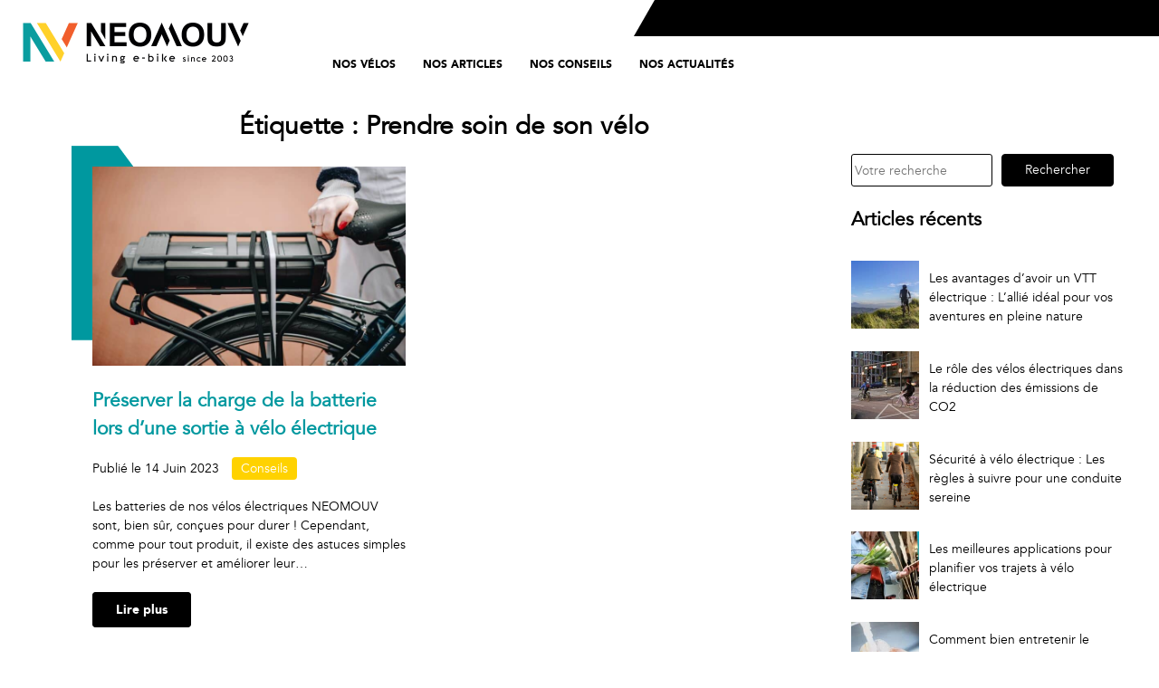

--- FILE ---
content_type: text/html; charset=UTF-8
request_url: https://blog.neomouv.com/index.php/tag/prendre-soin-de-son-velo/
body_size: 16609
content:
<!doctype html>
<html lang="fr-FR">

<head><meta charset="UTF-8"><script>if(navigator.userAgent.match(/MSIE|Internet Explorer/i)||navigator.userAgent.match(/Trident\/7\..*?rv:11/i)){var href=document.location.href;if(!href.match(/[?&]nowprocket/)){if(href.indexOf("?")==-1){if(href.indexOf("#")==-1){document.location.href=href+"?nowprocket=1"}else{document.location.href=href.replace("#","?nowprocket=1#")}}else{if(href.indexOf("#")==-1){document.location.href=href+"&nowprocket=1"}else{document.location.href=href.replace("#","&nowprocket=1#")}}}}</script><script>class RocketLazyLoadScripts{constructor(){this.v="1.2.3",this.triggerEvents=["keydown","mousedown","mousemove","touchmove","touchstart","touchend","wheel"],this.userEventHandler=this._triggerListener.bind(this),this.touchStartHandler=this._onTouchStart.bind(this),this.touchMoveHandler=this._onTouchMove.bind(this),this.touchEndHandler=this._onTouchEnd.bind(this),this.clickHandler=this._onClick.bind(this),this.interceptedClicks=[],window.addEventListener("pageshow",t=>{this.persisted=t.persisted}),window.addEventListener("DOMContentLoaded",()=>{this._preconnect3rdParties()}),this.delayedScripts={normal:[],async:[],defer:[]},this.trash=[],this.allJQueries=[]}_addUserInteractionListener(t){if(document.hidden){t._triggerListener();return}this.triggerEvents.forEach(e=>window.addEventListener(e,t.userEventHandler,{passive:!0})),window.addEventListener("touchstart",t.touchStartHandler,{passive:!0}),window.addEventListener("mousedown",t.touchStartHandler),document.addEventListener("visibilitychange",t.userEventHandler)}_removeUserInteractionListener(){this.triggerEvents.forEach(t=>window.removeEventListener(t,this.userEventHandler,{passive:!0})),document.removeEventListener("visibilitychange",this.userEventHandler)}_onTouchStart(t){"HTML"!==t.target.tagName&&(window.addEventListener("touchend",this.touchEndHandler),window.addEventListener("mouseup",this.touchEndHandler),window.addEventListener("touchmove",this.touchMoveHandler,{passive:!0}),window.addEventListener("mousemove",this.touchMoveHandler),t.target.addEventListener("click",this.clickHandler),this._renameDOMAttribute(t.target,"onclick","rocket-onclick"),this._pendingClickStarted())}_onTouchMove(t){window.removeEventListener("touchend",this.touchEndHandler),window.removeEventListener("mouseup",this.touchEndHandler),window.removeEventListener("touchmove",this.touchMoveHandler,{passive:!0}),window.removeEventListener("mousemove",this.touchMoveHandler),t.target.removeEventListener("click",this.clickHandler),this._renameDOMAttribute(t.target,"rocket-onclick","onclick"),this._pendingClickFinished()}_onTouchEnd(t){window.removeEventListener("touchend",this.touchEndHandler),window.removeEventListener("mouseup",this.touchEndHandler),window.removeEventListener("touchmove",this.touchMoveHandler,{passive:!0}),window.removeEventListener("mousemove",this.touchMoveHandler)}_onClick(t){t.target.removeEventListener("click",this.clickHandler),this._renameDOMAttribute(t.target,"rocket-onclick","onclick"),this.interceptedClicks.push(t),t.preventDefault(),t.stopPropagation(),t.stopImmediatePropagation(),this._pendingClickFinished()}_replayClicks(){window.removeEventListener("touchstart",this.touchStartHandler,{passive:!0}),window.removeEventListener("mousedown",this.touchStartHandler),this.interceptedClicks.forEach(t=>{t.target.dispatchEvent(new MouseEvent("click",{view:t.view,bubbles:!0,cancelable:!0}))})}_waitForPendingClicks(){return new Promise(t=>{this._isClickPending?this._pendingClickFinished=t:t()})}_pendingClickStarted(){this._isClickPending=!0}_pendingClickFinished(){this._isClickPending=!1}_renameDOMAttribute(t,e,r){t.hasAttribute&&t.hasAttribute(e)&&(event.target.setAttribute(r,event.target.getAttribute(e)),event.target.removeAttribute(e))}_triggerListener(){this._removeUserInteractionListener(this),"loading"===document.readyState?document.addEventListener("DOMContentLoaded",this._loadEverythingNow.bind(this)):this._loadEverythingNow()}_preconnect3rdParties(){let t=[];document.querySelectorAll("script[type=rocketlazyloadscript]").forEach(e=>{if(e.hasAttribute("src")){let r=new URL(e.src).origin;r!==location.origin&&t.push({src:r,crossOrigin:e.crossOrigin||"module"===e.getAttribute("data-rocket-type")})}}),t=[...new Map(t.map(t=>[JSON.stringify(t),t])).values()],this._batchInjectResourceHints(t,"preconnect")}async _loadEverythingNow(){this.lastBreath=Date.now(),this._delayEventListeners(this),this._delayJQueryReady(this),this._handleDocumentWrite(),this._registerAllDelayedScripts(),this._preloadAllScripts(),await this._loadScriptsFromList(this.delayedScripts.normal),await this._loadScriptsFromList(this.delayedScripts.defer),await this._loadScriptsFromList(this.delayedScripts.async);try{await this._triggerDOMContentLoaded(),await this._triggerWindowLoad()}catch(t){console.error(t)}window.dispatchEvent(new Event("rocket-allScriptsLoaded")),this._waitForPendingClicks().then(()=>{this._replayClicks()}),this._emptyTrash()}_registerAllDelayedScripts(){document.querySelectorAll("script[type=rocketlazyloadscript]").forEach(t=>{t.hasAttribute("data-rocket-src")?t.hasAttribute("async")&&!1!==t.async?this.delayedScripts.async.push(t):t.hasAttribute("defer")&&!1!==t.defer||"module"===t.getAttribute("data-rocket-type")?this.delayedScripts.defer.push(t):this.delayedScripts.normal.push(t):this.delayedScripts.normal.push(t)})}async _transformScript(t){return new Promise((await this._littleBreath(),navigator.userAgent.indexOf("Firefox/")>0||""===navigator.vendor)?e=>{let r=document.createElement("script");[...t.attributes].forEach(t=>{let e=t.nodeName;"type"!==e&&("data-rocket-type"===e&&(e="type"),"data-rocket-src"===e&&(e="src"),r.setAttribute(e,t.nodeValue))}),t.text&&(r.text=t.text),r.hasAttribute("src")?(r.addEventListener("load",e),r.addEventListener("error",e)):(r.text=t.text,e());try{t.parentNode.replaceChild(r,t)}catch(i){e()}}:async e=>{function r(){t.setAttribute("data-rocket-status","failed"),e()}try{let i=t.getAttribute("data-rocket-type"),n=t.getAttribute("data-rocket-src");t.text,i?(t.type=i,t.removeAttribute("data-rocket-type")):t.removeAttribute("type"),t.addEventListener("load",function r(){t.setAttribute("data-rocket-status","executed"),e()}),t.addEventListener("error",r),n?(t.removeAttribute("data-rocket-src"),t.src=n):t.src="data:text/javascript;base64,"+window.btoa(unescape(encodeURIComponent(t.text)))}catch(s){r()}})}async _loadScriptsFromList(t){let e=t.shift();return e&&e.isConnected?(await this._transformScript(e),this._loadScriptsFromList(t)):Promise.resolve()}_preloadAllScripts(){this._batchInjectResourceHints([...this.delayedScripts.normal,...this.delayedScripts.defer,...this.delayedScripts.async],"preload")}_batchInjectResourceHints(t,e){var r=document.createDocumentFragment();t.forEach(t=>{let i=t.getAttribute&&t.getAttribute("data-rocket-src")||t.src;if(i){let n=document.createElement("link");n.href=i,n.rel=e,"preconnect"!==e&&(n.as="script"),t.getAttribute&&"module"===t.getAttribute("data-rocket-type")&&(n.crossOrigin=!0),t.crossOrigin&&(n.crossOrigin=t.crossOrigin),t.integrity&&(n.integrity=t.integrity),r.appendChild(n),this.trash.push(n)}}),document.head.appendChild(r)}_delayEventListeners(t){let e={};function r(t,r){!function t(r){!e[r]&&(e[r]={originalFunctions:{add:r.addEventListener,remove:r.removeEventListener},eventsToRewrite:[]},r.addEventListener=function(){arguments[0]=i(arguments[0]),e[r].originalFunctions.add.apply(r,arguments)},r.removeEventListener=function(){arguments[0]=i(arguments[0]),e[r].originalFunctions.remove.apply(r,arguments)});function i(t){return e[r].eventsToRewrite.indexOf(t)>=0?"rocket-"+t:t}}(t),e[t].eventsToRewrite.push(r)}function i(t,e){let r=t[e];Object.defineProperty(t,e,{get:()=>r||function(){},set(i){t["rocket"+e]=r=i}})}r(document,"DOMContentLoaded"),r(window,"DOMContentLoaded"),r(window,"load"),r(window,"pageshow"),r(document,"readystatechange"),i(document,"onreadystatechange"),i(window,"onload"),i(window,"onpageshow")}_delayJQueryReady(t){let e;function r(r){if(r&&r.fn&&!t.allJQueries.includes(r)){r.fn.ready=r.fn.init.prototype.ready=function(e){return t.domReadyFired?e.bind(document)(r):document.addEventListener("rocket-DOMContentLoaded",()=>e.bind(document)(r)),r([])};let i=r.fn.on;r.fn.on=r.fn.init.prototype.on=function(){if(this[0]===window){function t(t){return t.split(" ").map(t=>"load"===t||0===t.indexOf("load.")?"rocket-jquery-load":t).join(" ")}"string"==typeof arguments[0]||arguments[0]instanceof String?arguments[0]=t(arguments[0]):"object"==typeof arguments[0]&&Object.keys(arguments[0]).forEach(e=>{let r=arguments[0][e];delete arguments[0][e],arguments[0][t(e)]=r})}return i.apply(this,arguments),this},t.allJQueries.push(r)}e=r}r(window.jQuery),Object.defineProperty(window,"jQuery",{get:()=>e,set(t){r(t)}})}async _triggerDOMContentLoaded(){this.domReadyFired=!0,await this._littleBreath(),document.dispatchEvent(new Event("rocket-DOMContentLoaded")),await this._littleBreath(),window.dispatchEvent(new Event("rocket-DOMContentLoaded")),await this._littleBreath(),document.dispatchEvent(new Event("rocket-readystatechange")),await this._littleBreath(),document.rocketonreadystatechange&&document.rocketonreadystatechange()}async _triggerWindowLoad(){await this._littleBreath(),window.dispatchEvent(new Event("rocket-load")),await this._littleBreath(),window.rocketonload&&window.rocketonload(),await this._littleBreath(),this.allJQueries.forEach(t=>t(window).trigger("rocket-jquery-load")),await this._littleBreath();let t=new Event("rocket-pageshow");t.persisted=this.persisted,window.dispatchEvent(t),await this._littleBreath(),window.rocketonpageshow&&window.rocketonpageshow({persisted:this.persisted})}_handleDocumentWrite(){let t=new Map;document.write=document.writeln=function(e){let r=document.currentScript;r||console.error("WPRocket unable to document.write this: "+e);let i=document.createRange(),n=r.parentElement,s=t.get(r);void 0===s&&(s=r.nextSibling,t.set(r,s));let a=document.createDocumentFragment();i.setStart(a,0),a.appendChild(i.createContextualFragment(e)),n.insertBefore(a,s)}}async _littleBreath(){Date.now()-this.lastBreath>45&&(await this._requestAnimFrame(),this.lastBreath=Date.now())}async _requestAnimFrame(){return document.hidden?new Promise(t=>setTimeout(t)):new Promise(t=>requestAnimationFrame(t))}_emptyTrash(){this.trash.forEach(t=>t.remove())}static run(){let t=new RocketLazyLoadScripts;t._addUserInteractionListener(t)}}RocketLazyLoadScripts.run();</script>
	
	<meta name="viewport" content="width=device-width, initial-scale=1">
	<link rel="profile" href="https://gmpg.org/xfn/11">
	<script type="rocketlazyloadscript" data-rocket-src="https://kit.fontawesome.com/373142e09a.js" crossorigin="anonymous" defer></script>

	<meta name='robots' content='index, follow, max-image-preview:large, max-snippet:-1, max-video-preview:-1' />

	<!-- This site is optimized with the Yoast SEO plugin v21.4 - https://yoast.com/wordpress/plugins/seo/ -->
	<title>Archives des Prendre soin de son vélo - Blog de NEOMOUV</title>
	<link rel="canonical" href="https://blog.neomouv.com/index.php/tag/prendre-soin-de-son-velo/" />
	<meta property="og:locale" content="fr_FR" />
	<meta property="og:type" content="article" />
	<meta property="og:title" content="Archives des Prendre soin de son vélo - Blog de NEOMOUV" />
	<meta property="og:url" content="https://blog.neomouv.com/index.php/tag/prendre-soin-de-son-velo/" />
	<meta property="og:site_name" content="Blog de NEOMOUV" />
	<meta name="twitter:card" content="summary_large_image" />
	<script type="application/ld+json" class="yoast-schema-graph">{"@context":"https://schema.org","@graph":[{"@type":"CollectionPage","@id":"https://blog.neomouv.com/index.php/tag/prendre-soin-de-son-velo/","url":"https://blog.neomouv.com/index.php/tag/prendre-soin-de-son-velo/","name":"Archives des Prendre soin de son vélo - Blog de NEOMOUV","isPartOf":{"@id":"https://blog.neomouv.com/#website"},"primaryImageOfPage":{"@id":"https://blog.neomouv.com/index.php/tag/prendre-soin-de-son-velo/#primaryimage"},"image":{"@id":"https://blog.neomouv.com/index.php/tag/prendre-soin-de-son-velo/#primaryimage"},"thumbnailUrl":"https://blog.neomouv.com/wp-content/uploads/2022/12/NEOMOUV_batterie_velo_assistance_electrique-scaled.jpg","breadcrumb":{"@id":"https://blog.neomouv.com/index.php/tag/prendre-soin-de-son-velo/#breadcrumb"},"inLanguage":"fr-FR"},{"@type":"ImageObject","inLanguage":"fr-FR","@id":"https://blog.neomouv.com/index.php/tag/prendre-soin-de-son-velo/#primaryimage","url":"https://blog.neomouv.com/wp-content/uploads/2022/12/NEOMOUV_batterie_velo_assistance_electrique-scaled.jpg","contentUrl":"https://blog.neomouv.com/wp-content/uploads/2022/12/NEOMOUV_batterie_velo_assistance_electrique-scaled.jpg","width":2048,"height":1366},{"@type":"BreadcrumbList","@id":"https://blog.neomouv.com/index.php/tag/prendre-soin-de-son-velo/#breadcrumb","itemListElement":[{"@type":"ListItem","position":1,"name":"Accueil","item":"https://blog.neomouv.com/"},{"@type":"ListItem","position":2,"name":"Prendre soin de son vélo"}]},{"@type":"WebSite","@id":"https://blog.neomouv.com/#website","url":"https://blog.neomouv.com/","name":"Blog de NEOMOUV","description":"Living E-bikes since 2003","publisher":{"@id":"https://blog.neomouv.com/#organization"},"potentialAction":[{"@type":"SearchAction","target":{"@type":"EntryPoint","urlTemplate":"https://blog.neomouv.com/?s={search_term_string}"},"query-input":"required name=search_term_string"}],"inLanguage":"fr-FR"},{"@type":"Organization","@id":"https://blog.neomouv.com/#organization","name":"Blog de NEOMOUV","url":"https://blog.neomouv.com/","logo":{"@type":"ImageObject","inLanguage":"fr-FR","@id":"https://blog.neomouv.com/#/schema/logo/image/","url":"https://blog.neomouv.com/wp-content/uploads/2022/12/Neomouv_Baseline_Icotype_Noir.png","contentUrl":"https://blog.neomouv.com/wp-content/uploads/2022/12/Neomouv_Baseline_Icotype_Noir.png","width":500,"height":90,"caption":"Blog de NEOMOUV"},"image":{"@id":"https://blog.neomouv.com/#/schema/logo/image/"},"sameAs":["https://www.facebook.com/neomouv","https://www.linkedin.com/company/neomouv","https://www.youtube.com/channel/UCrhlKPoXWR_vyn_s5Wki17A?cbrd=1"]}]}</script>
	<!-- / Yoast SEO plugin. -->



<link rel="alternate" type="application/rss+xml" title="Blog de NEOMOUV &raquo; Flux" href="https://blog.neomouv.com/index.php/feed/" />
<link rel="alternate" type="application/rss+xml" title="Blog de NEOMOUV &raquo; Flux des commentaires" href="https://blog.neomouv.com/index.php/comments/feed/" />
<link rel="alternate" type="application/rss+xml" title="Blog de NEOMOUV &raquo; Flux de l’étiquette Prendre soin de son vélo" href="https://blog.neomouv.com/index.php/tag/prendre-soin-de-son-velo/feed/" />
<style id='wp-img-auto-sizes-contain-inline-css'>
img:is([sizes=auto i],[sizes^="auto," i]){contain-intrinsic-size:3000px 1500px}
/*# sourceURL=wp-img-auto-sizes-contain-inline-css */
</style>
<style id='wp-emoji-styles-inline-css'>

	img.wp-smiley, img.emoji {
		display: inline !important;
		border: none !important;
		box-shadow: none !important;
		height: 1em !important;
		width: 1em !important;
		margin: 0 0.07em !important;
		vertical-align: -0.1em !important;
		background: none !important;
		padding: 0 !important;
	}
/*# sourceURL=wp-emoji-styles-inline-css */
</style>
<style id='wp-block-library-inline-css'>
:root{--wp-block-synced-color:#7a00df;--wp-block-synced-color--rgb:122,0,223;--wp-bound-block-color:var(--wp-block-synced-color);--wp-editor-canvas-background:#ddd;--wp-admin-theme-color:#007cba;--wp-admin-theme-color--rgb:0,124,186;--wp-admin-theme-color-darker-10:#006ba1;--wp-admin-theme-color-darker-10--rgb:0,107,160.5;--wp-admin-theme-color-darker-20:#005a87;--wp-admin-theme-color-darker-20--rgb:0,90,135;--wp-admin-border-width-focus:2px}@media (min-resolution:192dpi){:root{--wp-admin-border-width-focus:1.5px}}.wp-element-button{cursor:pointer}:root .has-very-light-gray-background-color{background-color:#eee}:root .has-very-dark-gray-background-color{background-color:#313131}:root .has-very-light-gray-color{color:#eee}:root .has-very-dark-gray-color{color:#313131}:root .has-vivid-green-cyan-to-vivid-cyan-blue-gradient-background{background:linear-gradient(135deg,#00d084,#0693e3)}:root .has-purple-crush-gradient-background{background:linear-gradient(135deg,#34e2e4,#4721fb 50%,#ab1dfe)}:root .has-hazy-dawn-gradient-background{background:linear-gradient(135deg,#faaca8,#dad0ec)}:root .has-subdued-olive-gradient-background{background:linear-gradient(135deg,#fafae1,#67a671)}:root .has-atomic-cream-gradient-background{background:linear-gradient(135deg,#fdd79a,#004a59)}:root .has-nightshade-gradient-background{background:linear-gradient(135deg,#330968,#31cdcf)}:root .has-midnight-gradient-background{background:linear-gradient(135deg,#020381,#2874fc)}:root{--wp--preset--font-size--normal:16px;--wp--preset--font-size--huge:42px}.has-regular-font-size{font-size:1em}.has-larger-font-size{font-size:2.625em}.has-normal-font-size{font-size:var(--wp--preset--font-size--normal)}.has-huge-font-size{font-size:var(--wp--preset--font-size--huge)}.has-text-align-center{text-align:center}.has-text-align-left{text-align:left}.has-text-align-right{text-align:right}.has-fit-text{white-space:nowrap!important}#end-resizable-editor-section{display:none}.aligncenter{clear:both}.items-justified-left{justify-content:flex-start}.items-justified-center{justify-content:center}.items-justified-right{justify-content:flex-end}.items-justified-space-between{justify-content:space-between}.screen-reader-text{border:0;clip-path:inset(50%);height:1px;margin:-1px;overflow:hidden;padding:0;position:absolute;width:1px;word-wrap:normal!important}.screen-reader-text:focus{background-color:#ddd;clip-path:none;color:#444;display:block;font-size:1em;height:auto;left:5px;line-height:normal;padding:15px 23px 14px;text-decoration:none;top:5px;width:auto;z-index:100000}html :where(.has-border-color){border-style:solid}html :where([style*=border-top-color]){border-top-style:solid}html :where([style*=border-right-color]){border-right-style:solid}html :where([style*=border-bottom-color]){border-bottom-style:solid}html :where([style*=border-left-color]){border-left-style:solid}html :where([style*=border-width]){border-style:solid}html :where([style*=border-top-width]){border-top-style:solid}html :where([style*=border-right-width]){border-right-style:solid}html :where([style*=border-bottom-width]){border-bottom-style:solid}html :where([style*=border-left-width]){border-left-style:solid}html :where(img[class*=wp-image-]){height:auto;max-width:100%}:where(figure){margin:0 0 1em}html :where(.is-position-sticky){--wp-admin--admin-bar--position-offset:var(--wp-admin--admin-bar--height,0px)}@media screen and (max-width:600px){html :where(.is-position-sticky){--wp-admin--admin-bar--position-offset:0px}}

/*# sourceURL=wp-block-library-inline-css */
</style><style id='wp-block-archives-inline-css'>
.wp-block-archives{box-sizing:border-box}.wp-block-archives-dropdown label{display:block}
/*# sourceURL=https://blog.neomouv.com/wp-includes/blocks/archives/style.min.css */
</style>
<style id='wp-block-categories-inline-css'>
.wp-block-categories{box-sizing:border-box}.wp-block-categories.alignleft{margin-right:2em}.wp-block-categories.alignright{margin-left:2em}.wp-block-categories.wp-block-categories-dropdown.aligncenter{text-align:center}.wp-block-categories .wp-block-categories__label{display:block;width:100%}
/*# sourceURL=https://blog.neomouv.com/wp-includes/blocks/categories/style.min.css */
</style>
<style id='wp-block-heading-inline-css'>
h1:where(.wp-block-heading).has-background,h2:where(.wp-block-heading).has-background,h3:where(.wp-block-heading).has-background,h4:where(.wp-block-heading).has-background,h5:where(.wp-block-heading).has-background,h6:where(.wp-block-heading).has-background{padding:1.25em 2.375em}h1.has-text-align-left[style*=writing-mode]:where([style*=vertical-lr]),h1.has-text-align-right[style*=writing-mode]:where([style*=vertical-rl]),h2.has-text-align-left[style*=writing-mode]:where([style*=vertical-lr]),h2.has-text-align-right[style*=writing-mode]:where([style*=vertical-rl]),h3.has-text-align-left[style*=writing-mode]:where([style*=vertical-lr]),h3.has-text-align-right[style*=writing-mode]:where([style*=vertical-rl]),h4.has-text-align-left[style*=writing-mode]:where([style*=vertical-lr]),h4.has-text-align-right[style*=writing-mode]:where([style*=vertical-rl]),h5.has-text-align-left[style*=writing-mode]:where([style*=vertical-lr]),h5.has-text-align-right[style*=writing-mode]:where([style*=vertical-rl]),h6.has-text-align-left[style*=writing-mode]:where([style*=vertical-lr]),h6.has-text-align-right[style*=writing-mode]:where([style*=vertical-rl]){rotate:180deg}
/*# sourceURL=https://blog.neomouv.com/wp-includes/blocks/heading/style.min.css */
</style>
<style id='wp-block-search-inline-css'>
.wp-block-search__button{margin-left:10px;word-break:normal}.wp-block-search__button.has-icon{line-height:0}.wp-block-search__button svg{height:1.25em;min-height:24px;min-width:24px;width:1.25em;fill:currentColor;vertical-align:text-bottom}:where(.wp-block-search__button){border:1px solid #ccc;padding:6px 10px}.wp-block-search__inside-wrapper{display:flex;flex:auto;flex-wrap:nowrap;max-width:100%}.wp-block-search__label{width:100%}.wp-block-search.wp-block-search__button-only .wp-block-search__button{box-sizing:border-box;display:flex;flex-shrink:0;justify-content:center;margin-left:0;max-width:100%}.wp-block-search.wp-block-search__button-only .wp-block-search__inside-wrapper{min-width:0!important;transition-property:width}.wp-block-search.wp-block-search__button-only .wp-block-search__input{flex-basis:100%;transition-duration:.3s}.wp-block-search.wp-block-search__button-only.wp-block-search__searchfield-hidden,.wp-block-search.wp-block-search__button-only.wp-block-search__searchfield-hidden .wp-block-search__inside-wrapper{overflow:hidden}.wp-block-search.wp-block-search__button-only.wp-block-search__searchfield-hidden .wp-block-search__input{border-left-width:0!important;border-right-width:0!important;flex-basis:0;flex-grow:0;margin:0;min-width:0!important;padding-left:0!important;padding-right:0!important;width:0!important}:where(.wp-block-search__input){appearance:none;border:1px solid #949494;flex-grow:1;font-family:inherit;font-size:inherit;font-style:inherit;font-weight:inherit;letter-spacing:inherit;line-height:inherit;margin-left:0;margin-right:0;min-width:3rem;padding:8px;text-decoration:unset!important;text-transform:inherit}:where(.wp-block-search__button-inside .wp-block-search__inside-wrapper){background-color:#fff;border:1px solid #949494;box-sizing:border-box;padding:4px}:where(.wp-block-search__button-inside .wp-block-search__inside-wrapper) .wp-block-search__input{border:none;border-radius:0;padding:0 4px}:where(.wp-block-search__button-inside .wp-block-search__inside-wrapper) .wp-block-search__input:focus{outline:none}:where(.wp-block-search__button-inside .wp-block-search__inside-wrapper) :where(.wp-block-search__button){padding:4px 8px}.wp-block-search.aligncenter .wp-block-search__inside-wrapper{margin:auto}.wp-block[data-align=right] .wp-block-search.wp-block-search__button-only .wp-block-search__inside-wrapper{float:right}
/*# sourceURL=https://blog.neomouv.com/wp-includes/blocks/search/style.min.css */
</style>
<style id='wp-block-group-inline-css'>
.wp-block-group{box-sizing:border-box}:where(.wp-block-group.wp-block-group-is-layout-constrained){position:relative}
/*# sourceURL=https://blog.neomouv.com/wp-includes/blocks/group/style.min.css */
</style>
<style id='global-styles-inline-css'>
:root{--wp--preset--aspect-ratio--square: 1;--wp--preset--aspect-ratio--4-3: 4/3;--wp--preset--aspect-ratio--3-4: 3/4;--wp--preset--aspect-ratio--3-2: 3/2;--wp--preset--aspect-ratio--2-3: 2/3;--wp--preset--aspect-ratio--16-9: 16/9;--wp--preset--aspect-ratio--9-16: 9/16;--wp--preset--color--black: #000000;--wp--preset--color--cyan-bluish-gray: #abb8c3;--wp--preset--color--white: #ffffff;--wp--preset--color--pale-pink: #f78da7;--wp--preset--color--vivid-red: #cf2e2e;--wp--preset--color--luminous-vivid-orange: #ff6900;--wp--preset--color--luminous-vivid-amber: #fcb900;--wp--preset--color--light-green-cyan: #7bdcb5;--wp--preset--color--vivid-green-cyan: #00d084;--wp--preset--color--pale-cyan-blue: #8ed1fc;--wp--preset--color--vivid-cyan-blue: #0693e3;--wp--preset--color--vivid-purple: #9b51e0;--wp--preset--gradient--vivid-cyan-blue-to-vivid-purple: linear-gradient(135deg,rgb(6,147,227) 0%,rgb(155,81,224) 100%);--wp--preset--gradient--light-green-cyan-to-vivid-green-cyan: linear-gradient(135deg,rgb(122,220,180) 0%,rgb(0,208,130) 100%);--wp--preset--gradient--luminous-vivid-amber-to-luminous-vivid-orange: linear-gradient(135deg,rgb(252,185,0) 0%,rgb(255,105,0) 100%);--wp--preset--gradient--luminous-vivid-orange-to-vivid-red: linear-gradient(135deg,rgb(255,105,0) 0%,rgb(207,46,46) 100%);--wp--preset--gradient--very-light-gray-to-cyan-bluish-gray: linear-gradient(135deg,rgb(238,238,238) 0%,rgb(169,184,195) 100%);--wp--preset--gradient--cool-to-warm-spectrum: linear-gradient(135deg,rgb(74,234,220) 0%,rgb(151,120,209) 20%,rgb(207,42,186) 40%,rgb(238,44,130) 60%,rgb(251,105,98) 80%,rgb(254,248,76) 100%);--wp--preset--gradient--blush-light-purple: linear-gradient(135deg,rgb(255,206,236) 0%,rgb(152,150,240) 100%);--wp--preset--gradient--blush-bordeaux: linear-gradient(135deg,rgb(254,205,165) 0%,rgb(254,45,45) 50%,rgb(107,0,62) 100%);--wp--preset--gradient--luminous-dusk: linear-gradient(135deg,rgb(255,203,112) 0%,rgb(199,81,192) 50%,rgb(65,88,208) 100%);--wp--preset--gradient--pale-ocean: linear-gradient(135deg,rgb(255,245,203) 0%,rgb(182,227,212) 50%,rgb(51,167,181) 100%);--wp--preset--gradient--electric-grass: linear-gradient(135deg,rgb(202,248,128) 0%,rgb(113,206,126) 100%);--wp--preset--gradient--midnight: linear-gradient(135deg,rgb(2,3,129) 0%,rgb(40,116,252) 100%);--wp--preset--font-size--small: 13px;--wp--preset--font-size--medium: 20px;--wp--preset--font-size--large: 36px;--wp--preset--font-size--x-large: 42px;--wp--preset--spacing--20: 0.44rem;--wp--preset--spacing--30: 0.67rem;--wp--preset--spacing--40: 1rem;--wp--preset--spacing--50: 1.5rem;--wp--preset--spacing--60: 2.25rem;--wp--preset--spacing--70: 3.38rem;--wp--preset--spacing--80: 5.06rem;--wp--preset--shadow--natural: 6px 6px 9px rgba(0, 0, 0, 0.2);--wp--preset--shadow--deep: 12px 12px 50px rgba(0, 0, 0, 0.4);--wp--preset--shadow--sharp: 6px 6px 0px rgba(0, 0, 0, 0.2);--wp--preset--shadow--outlined: 6px 6px 0px -3px rgb(255, 255, 255), 6px 6px rgb(0, 0, 0);--wp--preset--shadow--crisp: 6px 6px 0px rgb(0, 0, 0);}:where(.is-layout-flex){gap: 0.5em;}:where(.is-layout-grid){gap: 0.5em;}body .is-layout-flex{display: flex;}.is-layout-flex{flex-wrap: wrap;align-items: center;}.is-layout-flex > :is(*, div){margin: 0;}body .is-layout-grid{display: grid;}.is-layout-grid > :is(*, div){margin: 0;}:where(.wp-block-columns.is-layout-flex){gap: 2em;}:where(.wp-block-columns.is-layout-grid){gap: 2em;}:where(.wp-block-post-template.is-layout-flex){gap: 1.25em;}:where(.wp-block-post-template.is-layout-grid){gap: 1.25em;}.has-black-color{color: var(--wp--preset--color--black) !important;}.has-cyan-bluish-gray-color{color: var(--wp--preset--color--cyan-bluish-gray) !important;}.has-white-color{color: var(--wp--preset--color--white) !important;}.has-pale-pink-color{color: var(--wp--preset--color--pale-pink) !important;}.has-vivid-red-color{color: var(--wp--preset--color--vivid-red) !important;}.has-luminous-vivid-orange-color{color: var(--wp--preset--color--luminous-vivid-orange) !important;}.has-luminous-vivid-amber-color{color: var(--wp--preset--color--luminous-vivid-amber) !important;}.has-light-green-cyan-color{color: var(--wp--preset--color--light-green-cyan) !important;}.has-vivid-green-cyan-color{color: var(--wp--preset--color--vivid-green-cyan) !important;}.has-pale-cyan-blue-color{color: var(--wp--preset--color--pale-cyan-blue) !important;}.has-vivid-cyan-blue-color{color: var(--wp--preset--color--vivid-cyan-blue) !important;}.has-vivid-purple-color{color: var(--wp--preset--color--vivid-purple) !important;}.has-black-background-color{background-color: var(--wp--preset--color--black) !important;}.has-cyan-bluish-gray-background-color{background-color: var(--wp--preset--color--cyan-bluish-gray) !important;}.has-white-background-color{background-color: var(--wp--preset--color--white) !important;}.has-pale-pink-background-color{background-color: var(--wp--preset--color--pale-pink) !important;}.has-vivid-red-background-color{background-color: var(--wp--preset--color--vivid-red) !important;}.has-luminous-vivid-orange-background-color{background-color: var(--wp--preset--color--luminous-vivid-orange) !important;}.has-luminous-vivid-amber-background-color{background-color: var(--wp--preset--color--luminous-vivid-amber) !important;}.has-light-green-cyan-background-color{background-color: var(--wp--preset--color--light-green-cyan) !important;}.has-vivid-green-cyan-background-color{background-color: var(--wp--preset--color--vivid-green-cyan) !important;}.has-pale-cyan-blue-background-color{background-color: var(--wp--preset--color--pale-cyan-blue) !important;}.has-vivid-cyan-blue-background-color{background-color: var(--wp--preset--color--vivid-cyan-blue) !important;}.has-vivid-purple-background-color{background-color: var(--wp--preset--color--vivid-purple) !important;}.has-black-border-color{border-color: var(--wp--preset--color--black) !important;}.has-cyan-bluish-gray-border-color{border-color: var(--wp--preset--color--cyan-bluish-gray) !important;}.has-white-border-color{border-color: var(--wp--preset--color--white) !important;}.has-pale-pink-border-color{border-color: var(--wp--preset--color--pale-pink) !important;}.has-vivid-red-border-color{border-color: var(--wp--preset--color--vivid-red) !important;}.has-luminous-vivid-orange-border-color{border-color: var(--wp--preset--color--luminous-vivid-orange) !important;}.has-luminous-vivid-amber-border-color{border-color: var(--wp--preset--color--luminous-vivid-amber) !important;}.has-light-green-cyan-border-color{border-color: var(--wp--preset--color--light-green-cyan) !important;}.has-vivid-green-cyan-border-color{border-color: var(--wp--preset--color--vivid-green-cyan) !important;}.has-pale-cyan-blue-border-color{border-color: var(--wp--preset--color--pale-cyan-blue) !important;}.has-vivid-cyan-blue-border-color{border-color: var(--wp--preset--color--vivid-cyan-blue) !important;}.has-vivid-purple-border-color{border-color: var(--wp--preset--color--vivid-purple) !important;}.has-vivid-cyan-blue-to-vivid-purple-gradient-background{background: var(--wp--preset--gradient--vivid-cyan-blue-to-vivid-purple) !important;}.has-light-green-cyan-to-vivid-green-cyan-gradient-background{background: var(--wp--preset--gradient--light-green-cyan-to-vivid-green-cyan) !important;}.has-luminous-vivid-amber-to-luminous-vivid-orange-gradient-background{background: var(--wp--preset--gradient--luminous-vivid-amber-to-luminous-vivid-orange) !important;}.has-luminous-vivid-orange-to-vivid-red-gradient-background{background: var(--wp--preset--gradient--luminous-vivid-orange-to-vivid-red) !important;}.has-very-light-gray-to-cyan-bluish-gray-gradient-background{background: var(--wp--preset--gradient--very-light-gray-to-cyan-bluish-gray) !important;}.has-cool-to-warm-spectrum-gradient-background{background: var(--wp--preset--gradient--cool-to-warm-spectrum) !important;}.has-blush-light-purple-gradient-background{background: var(--wp--preset--gradient--blush-light-purple) !important;}.has-blush-bordeaux-gradient-background{background: var(--wp--preset--gradient--blush-bordeaux) !important;}.has-luminous-dusk-gradient-background{background: var(--wp--preset--gradient--luminous-dusk) !important;}.has-pale-ocean-gradient-background{background: var(--wp--preset--gradient--pale-ocean) !important;}.has-electric-grass-gradient-background{background: var(--wp--preset--gradient--electric-grass) !important;}.has-midnight-gradient-background{background: var(--wp--preset--gradient--midnight) !important;}.has-small-font-size{font-size: var(--wp--preset--font-size--small) !important;}.has-medium-font-size{font-size: var(--wp--preset--font-size--medium) !important;}.has-large-font-size{font-size: var(--wp--preset--font-size--large) !important;}.has-x-large-font-size{font-size: var(--wp--preset--font-size--x-large) !important;}
/*# sourceURL=global-styles-inline-css */
</style>

<style id='classic-theme-styles-inline-css'>
/*! This file is auto-generated */
.wp-block-button__link{color:#fff;background-color:#32373c;border-radius:9999px;box-shadow:none;text-decoration:none;padding:calc(.667em + 2px) calc(1.333em + 2px);font-size:1.125em}.wp-block-file__button{background:#32373c;color:#fff;text-decoration:none}
/*# sourceURL=/wp-includes/css/classic-themes.min.css */
</style>
<link data-minify="1" rel='stylesheet' id='neomouv-style-css' href='https://blog.neomouv.com/wp-content/cache/background-css/blog.neomouv.com/wp-content/cache/min/1/wp-content/themes/neomouv/style.css?ver=1759323312&wpr_t=1769620604' media='all' />
<link data-minify="1" rel='stylesheet' id='recent-posts-widget-with-thumbnails-public-style-css' href='https://blog.neomouv.com/wp-content/cache/min/1/wp-content/plugins/recent-posts-widget-with-thumbnails/public.css?ver=1759323312' media='all' />
<style id='rocket-lazyload-inline-css'>
.rll-youtube-player{position:relative;padding-bottom:56.23%;height:0;overflow:hidden;max-width:100%;}.rll-youtube-player:focus-within{outline: 2px solid currentColor;outline-offset: 5px;}.rll-youtube-player iframe{position:absolute;top:0;left:0;width:100%;height:100%;z-index:100;background:0 0}.rll-youtube-player img{bottom:0;display:block;left:0;margin:auto;max-width:100%;width:100%;position:absolute;right:0;top:0;border:none;height:auto;-webkit-transition:.4s all;-moz-transition:.4s all;transition:.4s all}.rll-youtube-player img:hover{-webkit-filter:brightness(75%)}.rll-youtube-player .play{height:100%;width:100%;left:0;top:0;position:absolute;background:var(--wpr-bg-174ae621-ab4d-4ad8-b51d-b495664422f9) no-repeat center;background-color: transparent !important;cursor:pointer;border:none;}
/*# sourceURL=rocket-lazyload-inline-css */
</style>
<link rel="https://api.w.org/" href="https://blog.neomouv.com/index.php/wp-json/" /><link rel="alternate" title="JSON" type="application/json" href="https://blog.neomouv.com/index.php/wp-json/wp/v2/tags/23" /><link rel="EditURI" type="application/rsd+xml" title="RSD" href="https://blog.neomouv.com/xmlrpc.php?rsd" />
<meta name="generator" content="WordPress 6.9" />
		<style type="text/css">
					.site-title,
			.site-description {
				position: absolute;
				clip: rect(1px, 1px, 1px, 1px);
				}
					</style>
		<link rel="icon" href="https://blog.neomouv.com/wp-content/uploads/2023/01/cropped-icon-NEOMOUV-velos-assistance-electriques-32x32.jpg" sizes="32x32" />
<link rel="icon" href="https://blog.neomouv.com/wp-content/uploads/2023/01/cropped-icon-NEOMOUV-velos-assistance-electriques-192x192.jpg" sizes="192x192" />
<link rel="apple-touch-icon" href="https://blog.neomouv.com/wp-content/uploads/2023/01/cropped-icon-NEOMOUV-velos-assistance-electriques-180x180.jpg" />
<meta name="msapplication-TileImage" content="https://blog.neomouv.com/wp-content/uploads/2023/01/cropped-icon-NEOMOUV-velos-assistance-electriques-270x270.jpg" />
<noscript><style id="rocket-lazyload-nojs-css">.rll-youtube-player, [data-lazy-src]{display:none !important;}</style></noscript><style id="wpr-lazyload-bg"></style><style id="wpr-lazyload-bg-exclusion"></style>
<noscript>
<style id="wpr-lazyload-bg-nostyle">:root{--wpr-bg-12810c76-6369-4037-8e32-a7cc71b2f89c: url('https://blog.neomouv.com/wp-content/themes/neomouv/assets/img/icotype-vert-NEOMOUV-velo-assistance-electrique.png');}:root{--wpr-bg-2200f006-7dc2-4d8f-8581-a5277c33218b: url('https://blog.neomouv.com/wp-content/themes/neomouv/assets/img/icotype-jaune-NEOMOUV-velo-assistance-electrique.png');}:root{--wpr-bg-a54c0c2d-ec5a-4f4e-88a1-73bfc4ae3e5e: url('https://blog.neomouv.com/wp-content/themes/neomouv/assets/img/icotype-orange-NEOMOUV-velo-assistance-electrique.png');}:root{--wpr-bg-23de5c5d-f51f-415c-aaa0-b94cc0d22966: url('https://blog.neomouv.com/wp-content/themes/neomouv/assets/img/icotype-vert-NEOMOUV-velo-assistance-electrique.png');}:root{--wpr-bg-174ae621-ab4d-4ad8-b51d-b495664422f9: url('https://blog.neomouv.com/wp-content/plugins/wp-rocket/assets/img/youtube.png');}</style>
</noscript>
<script type="application/javascript">const rocket_pairs = [{"selector":".home.blog #primary article:nth-child(1),.archive #primary article:nth-child(1),.search-results #primary article:nth-child(1)","style":":root{--wpr-bg-12810c76-6369-4037-8e32-a7cc71b2f89c: url('https:\/\/blog.neomouv.com\/wp-content\/themes\/neomouv\/assets\/img\/icotype-vert-NEOMOUV-velo-assistance-electrique.png');}","hash":"12810c76-6369-4037-8e32-a7cc71b2f89c"},{"selector":".home.blog #primary article:nth-child(4),.archive #primary article:nth-child(4),.search-results #primary article:nth-child(4)","style":":root{--wpr-bg-2200f006-7dc2-4d8f-8581-a5277c33218b: url('https:\/\/blog.neomouv.com\/wp-content\/themes\/neomouv\/assets\/img\/icotype-jaune-NEOMOUV-velo-assistance-electrique.png');}","hash":"2200f006-7dc2-4d8f-8581-a5277c33218b"},{"selector":".home.blog #primary article:nth-child(5),.archive #primary article:nth-child(5),.search-results #primary article:nth-child(5)","style":":root{--wpr-bg-a54c0c2d-ec5a-4f4e-88a1-73bfc4ae3e5e: url('https:\/\/blog.neomouv.com\/wp-content\/themes\/neomouv\/assets\/img\/icotype-orange-NEOMOUV-velo-assistance-electrique.png');}","hash":"a54c0c2d-ec5a-4f4e-88a1-73bfc4ae3e5e"},{"selector":".archive #primary article:nth-child(2),.search-results #primary article:nth-child(2)","style":":root{--wpr-bg-23de5c5d-f51f-415c-aaa0-b94cc0d22966: url('https:\/\/blog.neomouv.com\/wp-content\/themes\/neomouv\/assets\/img\/icotype-vert-NEOMOUV-velo-assistance-electrique.png');}","hash":"23de5c5d-f51f-415c-aaa0-b94cc0d22966"},{"selector":".rll-youtube-player .play","style":":root{--wpr-bg-174ae621-ab4d-4ad8-b51d-b495664422f9: url('https:\/\/blog.neomouv.com\/wp-content\/plugins\/wp-rocket\/assets\/img\/youtube.png');}","hash":"174ae621-ab4d-4ad8-b51d-b495664422f9"}]; const rocket_excluded_pairs = [];</script></head>

<body class="archive tag tag-prendre-soin-de-son-velo tag-23 wp-custom-logo wp-theme-neomouv hfeed">
		<div id="page" class="site">
		<a class="skip-link screen-reader-text" href="#primary">Aller au contenu</a>

		<header id="masthead" class="site-header">
			<div class="site-branding">
				<a href="https://www.neomouv.com/" class="custom-logo-link" rel="home" itemprop="url"><img width="500" height="90" src="data:image/svg+xml,%3Csvg%20xmlns='http://www.w3.org/2000/svg'%20viewBox='0%200%20500%2090'%3E%3C/svg%3E" class="custom-logo" alt="NEOMOUV" decoding="async" data-lazy-srcset="https://blog.neomouv.com/wp-content/uploads/2022/12/Neomouv_Baseline_Icotype_Noir.png 500w, https://blog.neomouv.com/wp-content/uploads/2022/12/Neomouv_Baseline_Icotype_Noir-300x54.png 300w" data-lazy-sizes="(max-width: 500px) 100vw, 500px" data-lazy-src="https://blog.neomouv.com/wp-content/uploads/2022/12/Neomouv_Baseline_Icotype_Noir.png" /><noscript><img width="500" height="90" src="https://blog.neomouv.com/wp-content/uploads/2022/12/Neomouv_Baseline_Icotype_Noir.png" class="custom-logo" alt="NEOMOUV" decoding="async" srcset="https://blog.neomouv.com/wp-content/uploads/2022/12/Neomouv_Baseline_Icotype_Noir.png 500w, https://blog.neomouv.com/wp-content/uploads/2022/12/Neomouv_Baseline_Icotype_Noir-300x54.png 300w" sizes="(max-width: 500px) 100vw, 500px" /></noscript></a>					<p class="site-title"><a href="https://blog.neomouv.com/" rel="home">Blog de NEOMOUV</a></p>
									<p class="site-description">Living E-bikes since 2003</p>
							</div><!-- .site-branding -->

			<nav id="site-navigation" class="main-navigation">
				<button class="menu-toggle" aria-label="Bouton menu" aria-controls="primary-menu" aria-expanded="false">
					<span class="icon-bar"> </span>
					<span class="icon-bar"> </span>
					<span class="icon-bar"> </span>
				</button>
				<div class="menu-menu-1-container"><ul id="primary-menu" class="menu"><li id="menu-item-9986" class="menu-item menu-item-type-custom menu-item-object-custom menu-item-9986"><a href="https://www.neomouv.com/urbain-xrp5179.html">Nos vélos</a></li>
<li id="menu-item-9984" class="menu-item menu-item-type-taxonomy menu-item-object-category menu-item-9984"><a href="https://blog.neomouv.com/index.php/category/blog/">Nos articles</a></li>
<li id="menu-item-9985" class="menu-item menu-item-type-taxonomy menu-item-object-category menu-item-9985"><a href="https://blog.neomouv.com/index.php/category/conseils/">Nos conseils</a></li>
<li id="menu-item-9983" class="menu-item menu-item-type-taxonomy menu-item-object-category menu-item-9983"><a href="https://blog.neomouv.com/index.php/category/actualites/">Nos actualités</a></li>
</ul></div>			</nav><!-- #site-navigation -->
		</header><!-- #masthead --><div class="container-single">
    <main id="primary" class="site-main">

        <header class="page-header">
            <h1 class="page-title">Étiquette : <span>Prendre soin de son vélo</span></h1>        </header><!-- .page-header -->

        
	<article id="post-8959" class="article-page-list" class="post-8959 post type-post status-publish format-standard has-post-thumbnail hentry category-conseils tag-batterie tag-conseils tag-prendre-soin-de-son-velo">
		
			<a class="post-thumbnail" href="https://blog.neomouv.com/index.php/2023/06/14/batterie-pendant-sortie/" aria-hidden="true" tabindex="-1">
				<img width="640" height="427" src="data:image/svg+xml,%3Csvg%20xmlns='http://www.w3.org/2000/svg'%20viewBox='0%200%20640%20427'%3E%3C/svg%3E" class="attachment-medium_large size-medium_large wp-post-image" alt="Préserver la charge de la batterie lors d’une sortie à vélo électrique" decoding="async" fetchpriority="high" data-lazy-srcset="https://blog.neomouv.com/wp-content/uploads/2022/12/NEOMOUV_batterie_velo_assistance_electrique-768x512.jpg 768w, https://blog.neomouv.com/wp-content/uploads/2022/12/NEOMOUV_batterie_velo_assistance_electrique-300x200.jpg 300w, https://blog.neomouv.com/wp-content/uploads/2022/12/NEOMOUV_batterie_velo_assistance_electrique-1024x683.jpg 1024w, https://blog.neomouv.com/wp-content/uploads/2022/12/NEOMOUV_batterie_velo_assistance_electrique-1536x1024.jpg 1536w, https://blog.neomouv.com/wp-content/uploads/2022/12/NEOMOUV_batterie_velo_assistance_electrique-scaled.jpg 2048w" data-lazy-sizes="(max-width: 640px) 100vw, 640px" data-lazy-src="https://blog.neomouv.com/wp-content/uploads/2022/12/NEOMOUV_batterie_velo_assistance_electrique-768x512.jpg" /><noscript><img width="640" height="427" src="https://blog.neomouv.com/wp-content/uploads/2022/12/NEOMOUV_batterie_velo_assistance_electrique-768x512.jpg" class="attachment-medium_large size-medium_large wp-post-image" alt="Préserver la charge de la batterie lors d’une sortie à vélo électrique" decoding="async" fetchpriority="high" srcset="https://blog.neomouv.com/wp-content/uploads/2022/12/NEOMOUV_batterie_velo_assistance_electrique-768x512.jpg 768w, https://blog.neomouv.com/wp-content/uploads/2022/12/NEOMOUV_batterie_velo_assistance_electrique-300x200.jpg 300w, https://blog.neomouv.com/wp-content/uploads/2022/12/NEOMOUV_batterie_velo_assistance_electrique-1024x683.jpg 1024w, https://blog.neomouv.com/wp-content/uploads/2022/12/NEOMOUV_batterie_velo_assistance_electrique-1536x1024.jpg 1536w, https://blog.neomouv.com/wp-content/uploads/2022/12/NEOMOUV_batterie_velo_assistance_electrique-scaled.jpg 2048w" sizes="(max-width: 640px) 100vw, 640px" /></noscript>			</a>


		<header class=" entry-header">
			<h2 class="entry-title"><a href="https://blog.neomouv.com/index.php/2023/06/14/batterie-pendant-sortie/" rel="bookmark">Préserver la charge de la batterie lors d’une sortie à vélo électrique</a></h2>				<div class="entry-meta">
					<span class="posted-on">Publié le <a href="https://blog.neomouv.com/index.php/2023/06/14/batterie-pendant-sortie/" rel="bookmark"><time class="entry-date published" datetime="2023-06-14T15:46:39+02:00"> 14 Juin 2023</time><time class="updated" datetime="2023-05-03T15:38:19+02:00"> 03 Mai 2023</time></a></span>					<div class="entry-meta-category">
						<a class="entry-meta-cat cat-links" href=https://blog.neomouv.com/index.php/category/conseils/>Conseils</a>					</div>
				</div><!-- .entry-meta -->
					</header><!-- .entry-header -->
		<a href="https://blog.neomouv.com/index.php/2023/06/14/batterie-pendant-sortie/" title="Préserver la charge de la batterie lors d’une sortie à vélo électrique" class="link-entry-content">
			<div class="entry-content">
				Les batteries de nos vélos électriques NEOMOUV sont, bien sûr, conçues pour durer ! Cependant, comme pour tout produit, il existe des astuces simples pour les préserver et améliorer leur…			</div><!-- .entry-content -->
		</a>
		<footer class="entry-footer">
			<a href="https://blog.neomouv.com/index.php/2023/06/14/batterie-pendant-sortie/" class="button button-link">Lire plus</a>
		</footer><!-- .entry-footer -->
	</article><!-- #post-8959 -->

    </main><!-- #main -->

    
<aside id="secondary" class="widget-area">
	<section id="block-7" class="widget widget_block widget_search"><form role="search" method="get" action="https://blog.neomouv.com/" class="wp-block-search__button-outside wp-block-search__text-button wp-block-search"    ><label class="wp-block-search__label screen-reader-text" for="wp-block-search__input-1" >Rechercher</label><div class="wp-block-search__inside-wrapper" ><input class="wp-block-search__input" id="wp-block-search__input-1" placeholder="Votre recherche" value="" type="search" name="s" required /><button aria-label="Rechercher" class="wp-block-search__button wp-element-button" type="submit" >Rechercher</button></div></form></section><section id="block-3" class="widget widget_block">
<div class="wp-block-group"><div class="wp-block-group__inner-container is-layout-flow wp-block-group-is-layout-flow">
<h2 class="wp-block-heading">Articles récents</h2>
</div></div>
</section><section id="recent-posts-widget-with-thumbnails-2" class="widget recent-posts-widget-with-thumbnails">
<div id="rpwwt-recent-posts-widget-with-thumbnails-2" class="rpwwt-widget">
	<ul>
		<li><a href="https://blog.neomouv.com/index.php/2024/11/06/avantages-vtt-electrique/"><img width="75" height="75" src="data:image/svg+xml,%3Csvg%20xmlns='http://www.w3.org/2000/svg'%20viewBox='0%200%2075%2075'%3E%3C/svg%3E" class="attachment-75x75 size-75x75 wp-post-image" alt="les avantages vtt électrique NEOMOUV" decoding="async" data-lazy-src="https://blog.neomouv.com/wp-content/uploads/2024/11/Invitation-JD-19-150x150.jpg" /><noscript><img width="75" height="75" src="https://blog.neomouv.com/wp-content/uploads/2024/11/Invitation-JD-19-150x150.jpg" class="attachment-75x75 size-75x75 wp-post-image" alt="les avantages vtt électrique NEOMOUV" decoding="async" /></noscript><span class="rpwwt-post-title">Les avantages d&rsquo;avoir un VTT électrique : L&rsquo;allié idéal pour vos aventures en pleine nature</span></a></li>
		<li><a href="https://blog.neomouv.com/index.php/2024/10/18/le-role-des-velos-electriques-dans-la-reduction-des-emissions-de-co2/"><img width="75" height="75" src="data:image/svg+xml,%3Csvg%20xmlns='http://www.w3.org/2000/svg'%20viewBox='0%200%2075%2075'%3E%3C/svg%3E" class="attachment-75x75 size-75x75 wp-post-image" alt="" decoding="async" data-lazy-src="https://blog.neomouv.com/wp-content/uploads/2024/10/Invitation-JD-18-150x150.jpg" /><noscript><img width="75" height="75" src="https://blog.neomouv.com/wp-content/uploads/2024/10/Invitation-JD-18-150x150.jpg" class="attachment-75x75 size-75x75 wp-post-image" alt="" decoding="async" /></noscript><span class="rpwwt-post-title">Le rôle des vélos électriques dans la réduction des émissions de CO2</span></a></li>
		<li><a href="https://blog.neomouv.com/index.php/2024/10/11/securite-a-velo-electrique-les-regles-a-suivre-pour-une-conduite-sereine/"><img width="75" height="75" src="data:image/svg+xml,%3Csvg%20xmlns='http://www.w3.org/2000/svg'%20viewBox='0%200%2075%2075'%3E%3C/svg%3E" class="attachment-75x75 size-75x75 wp-post-image" alt="" decoding="async" data-lazy-src="https://blog.neomouv.com/wp-content/uploads/2024/10/Invitation-JD-10-150x150.png" /><noscript><img width="75" height="75" src="https://blog.neomouv.com/wp-content/uploads/2024/10/Invitation-JD-10-150x150.png" class="attachment-75x75 size-75x75 wp-post-image" alt="" decoding="async" /></noscript><span class="rpwwt-post-title">Sécurité à vélo électrique : Les règles à suivre pour une conduite sereine</span></a></li>
		<li><a href="https://blog.neomouv.com/index.php/2024/10/11/les-meilleures-applications-pour-planifier-vos-trajets-a-velo-electrique/"><img width="75" height="75" src="data:image/svg+xml,%3Csvg%20xmlns='http://www.w3.org/2000/svg'%20viewBox='0%200%2075%2075'%3E%3C/svg%3E" class="attachment-75x75 size-75x75 wp-post-image" alt="" decoding="async" data-lazy-src="https://blog.neomouv.com/wp-content/uploads/2024/09/Invitation-JD-12-150x150.jpg" /><noscript><img width="75" height="75" src="https://blog.neomouv.com/wp-content/uploads/2024/09/Invitation-JD-12-150x150.jpg" class="attachment-75x75 size-75x75 wp-post-image" alt="" decoding="async" /></noscript><span class="rpwwt-post-title">Les meilleures applications pour planifier vos trajets à vélo électrique</span></a></li>
		<li><a href="https://blog.neomouv.com/index.php/2024/09/27/comment-bien-entretenir-le-cadre-et-la-peinture-de-votre-velo-electrique/"><img width="75" height="75" src="data:image/svg+xml,%3Csvg%20xmlns='http://www.w3.org/2000/svg'%20viewBox='0%200%2075%2075'%3E%3C/svg%3E" class="attachment-75x75 size-75x75 wp-post-image" alt="" decoding="async" data-lazy-src="https://blog.neomouv.com/wp-content/uploads/2024/09/Invitation-JD-11-1-150x150.jpg" /><noscript><img width="75" height="75" src="https://blog.neomouv.com/wp-content/uploads/2024/09/Invitation-JD-11-1-150x150.jpg" class="attachment-75x75 size-75x75 wp-post-image" alt="" decoding="async" /></noscript><span class="rpwwt-post-title">Comment bien entretenir le cadre et la peinture de votre vélo électrique ?</span></a></li>
	</ul>
</div><!-- .rpwwt-widget -->
</section><section id="block-5" class="widget widget_block">
<div class="wp-block-group"><div class="wp-block-group__inner-container is-layout-flow wp-block-group-is-layout-flow">
<h2 class="wp-block-heading">Archives</h2>


<ul class="wp-block-archives-list wp-block-archives">	<li><a href='https://blog.neomouv.com/index.php/2024/11/'>novembre 2024</a></li>
	<li><a href='https://blog.neomouv.com/index.php/2024/10/'>octobre 2024</a></li>
	<li><a href='https://blog.neomouv.com/index.php/2024/09/'>septembre 2024</a></li>
	<li><a href='https://blog.neomouv.com/index.php/2024/05/'>mai 2024</a></li>
	<li><a href='https://blog.neomouv.com/index.php/2024/02/'>février 2024</a></li>
	<li><a href='https://blog.neomouv.com/index.php/2023/10/'>octobre 2023</a></li>
	<li><a href='https://blog.neomouv.com/index.php/2023/09/'>septembre 2023</a></li>
	<li><a href='https://blog.neomouv.com/index.php/2023/08/'>août 2023</a></li>
	<li><a href='https://blog.neomouv.com/index.php/2023/07/'>juillet 2023</a></li>
	<li><a href='https://blog.neomouv.com/index.php/2023/06/'>juin 2023</a></li>
	<li><a href='https://blog.neomouv.com/index.php/2023/05/'>mai 2023</a></li>
	<li><a href='https://blog.neomouv.com/index.php/2023/04/'>avril 2023</a></li>
	<li><a href='https://blog.neomouv.com/index.php/2023/03/'>mars 2023</a></li>
	<li><a href='https://blog.neomouv.com/index.php/2023/02/'>février 2023</a></li>
	<li><a href='https://blog.neomouv.com/index.php/2023/01/'>janvier 2023</a></li>
	<li><a href='https://blog.neomouv.com/index.php/2022/12/'>décembre 2022</a></li>
	<li><a href='https://blog.neomouv.com/index.php/2022/11/'>novembre 2022</a></li>
	<li><a href='https://blog.neomouv.com/index.php/2022/10/'>octobre 2022</a></li>
	<li><a href='https://blog.neomouv.com/index.php/2022/09/'>septembre 2022</a></li>
	<li><a href='https://blog.neomouv.com/index.php/2022/08/'>août 2022</a></li>
	<li><a href='https://blog.neomouv.com/index.php/2020/08/'>août 2020</a></li>
</ul></div></div>
</section><section id="block-6" class="widget widget_block">
<div class="wp-block-group"><div class="wp-block-group__inner-container is-layout-flow wp-block-group-is-layout-flow">
<h2 class="wp-block-heading">Catégories</h2>


<ul class="wp-block-categories-list wp-block-categories">	<li class="cat-item cat-item-3"><a href="https://blog.neomouv.com/index.php/category/actualites/">Actualités</a>
</li>
	<li class="cat-item cat-item-1"><a href="https://blog.neomouv.com/index.php/category/blog/">Articles</a>
</li>
	<li class="cat-item cat-item-7"><a href="https://blog.neomouv.com/index.php/category/conseils/">Conseils</a>
</li>
</ul></div></div>
</section></aside><!-- #secondary -->
</div>

<footer id="colophon" class="site-footer">
	<div class="footer">
		<div class="container">
			<div class="row row-footer row-center">
				<div class=" col-lg-4 col-md-4 col-sm-6 col-xs-4 footer-logo-img">
					<img width="217" height="55" alt="" class="logoWhite" src="data:image/svg+xml,%3Csvg%20xmlns='http://www.w3.org/2000/svg'%20viewBox='0%200%20217%2055'%3E%3C/svg%3E" data-lazy-src="/wp-content/themes/neomouv/assets/img/NEOMOUV_Logo.png"><noscript><img width="217" height="55" alt="" class="logoWhite" src="/wp-content/themes/neomouv/assets/img/NEOMOUV_Logo.png"></noscript>
				</div>
				<div class=" col-lg-4 col-md-4 col-sm-6 col-xs-8">
					<ul class="social">
						<li><a href="https://www.facebook.com/neomouv" target="_blank" aria-label="Lien vers Facebook"> <i class=" fa fa-facebook"> &nbsp; </i> </a></li>
						<li><a href="https://www.linkedin.com/company/neomouv" target="_blank" aria-label="Lien vers Linkedin"> <i class="fa fa-linkedin"> &nbsp; </i> </a></li>
						<li><a href="https://www.instagram.com/neomouv/" target="_blank" aria-label="Lien vers Instagram"> <i class="fa fa-instagram"> &nbsp; </i> </a></li>
						<li><a href="https://www.youtube.com/channel/UCrhlKPoXWR_vyn_s5Wki17A" target="_blank" aria-label="Lien vers Youtube"> <i class="fa fa-youtube"> &nbsp; </i> </a></li>
					</ul>
				</div>
				<div class=" col-lg-4 col-md-4 col-sm-6 col-xs-6 hidden-xs col-lienContactMail">
					<a class="lienContactMail" href="mailto:contact@neomouv.com" aria-label="contact@neomouv.com">contact@neomouv.com</a>
				</div>
			</div>
			<!-- /.row -->
		</div>
		<!-- /.container -->
	</div><!-- /.footer -->
	<div class="footer-bottom">
		<div class="container">
			<div class="icotype">
				<img width="21" height="15" alt="" class="icotype-footer" src="data:image/svg+xml,%3Csvg%20xmlns='http://www.w3.org/2000/svg'%20viewBox='0%200%2021%2015'%3E%3C/svg%3E" data-lazy-src="/wp-content/themes/neomouv/assets/img/NEOMOUV_velo_assistance_electrique_icotype.png"><noscript><img width="21" height="15" alt="" class="icotype-footer" src="/wp-content/themes/neomouv/assets/img/NEOMOUV_velo_assistance_electrique_icotype.png"></noscript>
			</div>
			<div class="footer-bottom-menu">
				<ul>
					<li class="link-footer first blast spemenu-mentions-legales" pnv:classselected="active">
						<a href="https://www.neomouv.com/informations-legales/mentions-legales-xpa1602.html" class=" first c1602 blast menu_premier">
							Mentions légales
						</a>
					</li>
					<li class="link-footer last spemenu-conditions-generales-de-vente" pnv:classselected="active">
						<a href="https://www.neomouv.com/conditions-generales-de-vente.html" class=" c926 last">
							Conditions générales de vente
						</a>
					</li>
				</ul>
			</div>
			<div class="paymentMethodImg">
				<img width="48" height="30" alt="img" src="data:image/svg+xml,%3Csvg%20xmlns='http://www.w3.org/2000/svg'%20viewBox='0%200%2048%2030'%3E%3C/svg%3E" data-lazy-src="/wp-content/uploads/2023/01/visa_card.png"><noscript><img width="48" height="30" alt="img" src="/wp-content/uploads/2023/01/visa_card.png"></noscript>
				<img width="48" height="30" alt="img" src="data:image/svg+xml,%3Csvg%20xmlns='http://www.w3.org/2000/svg'%20viewBox='0%200%2048%2030'%3E%3C/svg%3E" data-lazy-src="/wp-content/uploads/2023/01/master_card.png"><noscript><img width="48" height="30" alt="img" src="/wp-content/uploads/2023/01/master_card.png"></noscript>
			</div>
		</div><!-- .container-->
	</div><!-- / .footer-bottom -->
</footer><!-- #colophon -->
</div><!-- #page -->

<script type="speculationrules">
{"prefetch":[{"source":"document","where":{"and":[{"href_matches":"/*"},{"not":{"href_matches":["/wp-*.php","/wp-admin/*","/wp-content/uploads/*","/wp-content/*","/wp-content/plugins/*","/wp-content/themes/neomouv/*","/*\\?(.+)"]}},{"not":{"selector_matches":"a[rel~=\"nofollow\"]"}},{"not":{"selector_matches":".no-prefetch, .no-prefetch a"}}]},"eagerness":"conservative"}]}
</script>
<script type="rocketlazyloadscript" id="rocket-browser-checker-js-after">
"use strict";var _createClass=function(){function defineProperties(target,props){for(var i=0;i<props.length;i++){var descriptor=props[i];descriptor.enumerable=descriptor.enumerable||!1,descriptor.configurable=!0,"value"in descriptor&&(descriptor.writable=!0),Object.defineProperty(target,descriptor.key,descriptor)}}return function(Constructor,protoProps,staticProps){return protoProps&&defineProperties(Constructor.prototype,protoProps),staticProps&&defineProperties(Constructor,staticProps),Constructor}}();function _classCallCheck(instance,Constructor){if(!(instance instanceof Constructor))throw new TypeError("Cannot call a class as a function")}var RocketBrowserCompatibilityChecker=function(){function RocketBrowserCompatibilityChecker(options){_classCallCheck(this,RocketBrowserCompatibilityChecker),this.passiveSupported=!1,this._checkPassiveOption(this),this.options=!!this.passiveSupported&&options}return _createClass(RocketBrowserCompatibilityChecker,[{key:"_checkPassiveOption",value:function(self){try{var options={get passive(){return!(self.passiveSupported=!0)}};window.addEventListener("test",null,options),window.removeEventListener("test",null,options)}catch(err){self.passiveSupported=!1}}},{key:"initRequestIdleCallback",value:function(){!1 in window&&(window.requestIdleCallback=function(cb){var start=Date.now();return setTimeout(function(){cb({didTimeout:!1,timeRemaining:function(){return Math.max(0,50-(Date.now()-start))}})},1)}),!1 in window&&(window.cancelIdleCallback=function(id){return clearTimeout(id)})}},{key:"isDataSaverModeOn",value:function(){return"connection"in navigator&&!0===navigator.connection.saveData}},{key:"supportsLinkPrefetch",value:function(){var elem=document.createElement("link");return elem.relList&&elem.relList.supports&&elem.relList.supports("prefetch")&&window.IntersectionObserver&&"isIntersecting"in IntersectionObserverEntry.prototype}},{key:"isSlowConnection",value:function(){return"connection"in navigator&&"effectiveType"in navigator.connection&&("2g"===navigator.connection.effectiveType||"slow-2g"===navigator.connection.effectiveType)}}]),RocketBrowserCompatibilityChecker}();
//# sourceURL=rocket-browser-checker-js-after
</script>
<script id="rocket-preload-links-js-extra">
var RocketPreloadLinksConfig = {"excludeUris":"/(?:.+/)?feed(?:/(?:.+/?)?)?$|/(?:.+/)?embed/|/(index.php/)?(.*)wp-json(/.*|$)|/refer/|/go/|/recommend/|/recommends/","usesTrailingSlash":"1","imageExt":"jpg|jpeg|gif|png|tiff|bmp|webp|avif|pdf|doc|docx|xls|xlsx|php","fileExt":"jpg|jpeg|gif|png|tiff|bmp|webp|avif|pdf|doc|docx|xls|xlsx|php|html|htm","siteUrl":"https://blog.neomouv.com","onHoverDelay":"100","rateThrottle":"3"};
//# sourceURL=rocket-preload-links-js-extra
</script>
<script type="rocketlazyloadscript" id="rocket-preload-links-js-after">
(function() {
"use strict";var r="function"==typeof Symbol&&"symbol"==typeof Symbol.iterator?function(e){return typeof e}:function(e){return e&&"function"==typeof Symbol&&e.constructor===Symbol&&e!==Symbol.prototype?"symbol":typeof e},e=function(){function i(e,t){for(var n=0;n<t.length;n++){var i=t[n];i.enumerable=i.enumerable||!1,i.configurable=!0,"value"in i&&(i.writable=!0),Object.defineProperty(e,i.key,i)}}return function(e,t,n){return t&&i(e.prototype,t),n&&i(e,n),e}}();function i(e,t){if(!(e instanceof t))throw new TypeError("Cannot call a class as a function")}var t=function(){function n(e,t){i(this,n),this.browser=e,this.config=t,this.options=this.browser.options,this.prefetched=new Set,this.eventTime=null,this.threshold=1111,this.numOnHover=0}return e(n,[{key:"init",value:function(){!this.browser.supportsLinkPrefetch()||this.browser.isDataSaverModeOn()||this.browser.isSlowConnection()||(this.regex={excludeUris:RegExp(this.config.excludeUris,"i"),images:RegExp(".("+this.config.imageExt+")$","i"),fileExt:RegExp(".("+this.config.fileExt+")$","i")},this._initListeners(this))}},{key:"_initListeners",value:function(e){-1<this.config.onHoverDelay&&document.addEventListener("mouseover",e.listener.bind(e),e.listenerOptions),document.addEventListener("mousedown",e.listener.bind(e),e.listenerOptions),document.addEventListener("touchstart",e.listener.bind(e),e.listenerOptions)}},{key:"listener",value:function(e){var t=e.target.closest("a"),n=this._prepareUrl(t);if(null!==n)switch(e.type){case"mousedown":case"touchstart":this._addPrefetchLink(n);break;case"mouseover":this._earlyPrefetch(t,n,"mouseout")}}},{key:"_earlyPrefetch",value:function(t,e,n){var i=this,r=setTimeout(function(){if(r=null,0===i.numOnHover)setTimeout(function(){return i.numOnHover=0},1e3);else if(i.numOnHover>i.config.rateThrottle)return;i.numOnHover++,i._addPrefetchLink(e)},this.config.onHoverDelay);t.addEventListener(n,function e(){t.removeEventListener(n,e,{passive:!0}),null!==r&&(clearTimeout(r),r=null)},{passive:!0})}},{key:"_addPrefetchLink",value:function(i){return this.prefetched.add(i.href),new Promise(function(e,t){var n=document.createElement("link");n.rel="prefetch",n.href=i.href,n.onload=e,n.onerror=t,document.head.appendChild(n)}).catch(function(){})}},{key:"_prepareUrl",value:function(e){if(null===e||"object"!==(void 0===e?"undefined":r(e))||!1 in e||-1===["http:","https:"].indexOf(e.protocol))return null;var t=e.href.substring(0,this.config.siteUrl.length),n=this._getPathname(e.href,t),i={original:e.href,protocol:e.protocol,origin:t,pathname:n,href:t+n};return this._isLinkOk(i)?i:null}},{key:"_getPathname",value:function(e,t){var n=t?e.substring(this.config.siteUrl.length):e;return n.startsWith("/")||(n="/"+n),this._shouldAddTrailingSlash(n)?n+"/":n}},{key:"_shouldAddTrailingSlash",value:function(e){return this.config.usesTrailingSlash&&!e.endsWith("/")&&!this.regex.fileExt.test(e)}},{key:"_isLinkOk",value:function(e){return null!==e&&"object"===(void 0===e?"undefined":r(e))&&(!this.prefetched.has(e.href)&&e.origin===this.config.siteUrl&&-1===e.href.indexOf("?")&&-1===e.href.indexOf("#")&&!this.regex.excludeUris.test(e.href)&&!this.regex.images.test(e.href))}}],[{key:"run",value:function(){"undefined"!=typeof RocketPreloadLinksConfig&&new n(new RocketBrowserCompatibilityChecker({capture:!0,passive:!0}),RocketPreloadLinksConfig).init()}}]),n}();t.run();
}());

//# sourceURL=rocket-preload-links-js-after
</script>
<script id="rocket_lazyload_css-js-extra">
var rocket_lazyload_css_data = {"threshold":"300"};
//# sourceURL=rocket_lazyload_css-js-extra
</script>
<script id="rocket_lazyload_css-js-after">
!function o(n,c,a){function s(t,e){if(!c[t]){if(!n[t]){var r="function"==typeof require&&require;if(!e&&r)return r(t,!0);if(u)return u(t,!0);throw(r=new Error("Cannot find module '"+t+"'")).code="MODULE_NOT_FOUND",r}r=c[t]={exports:{}},n[t][0].call(r.exports,function(e){return s(n[t][1][e]||e)},r,r.exports,o,n,c,a)}return c[t].exports}for(var u="function"==typeof require&&require,e=0;e<a.length;e++)s(a[e]);return s}({1:[function(e,t,r){"use strict";!function(){const r="undefined"==typeof rocket_pairs?[]:rocket_pairs,e="undefined"==typeof rocket_excluded_pairs?[]:rocket_excluded_pairs;e.map(t=>{var e=t.selector;const r=document.querySelectorAll(e);r.forEach(e=>{e.setAttribute("data-rocket-lazy-bg-".concat(t.hash),"excluded")})});const o=document.querySelector("#wpr-lazyload-bg");var t=rocket_lazyload_css_data.threshold||300;const n=new IntersectionObserver(e=>{e.forEach(t=>{if(t.isIntersecting){const e=r.filter(e=>t.target.matches(e.selector));e.map(t=>{t&&(o.innerHTML+=t.style,t.elements.forEach(e=>{n.unobserve(e),e.setAttribute("data-rocket-lazy-bg-".concat(t.hash),"loaded")}))})}})},{rootMargin:t+"px"});function c(){0<(0<arguments.length&&void 0!==arguments[0]?arguments[0]:[]).length&&r.forEach(t=>{try{const e=document.querySelectorAll(t.selector);e.forEach(e=>{"loaded"!==e.getAttribute("data-rocket-lazy-bg-".concat(t.hash))&&"excluded"!==e.getAttribute("data-rocket-lazy-bg-".concat(t.hash))&&(n.observe(e),(t.elements||(t.elements=[])).push(e))})}catch(e){console.error(e)}})}c();const a=function(){const o=window.MutationObserver;return function(e,t){if(e&&1===e.nodeType){const r=new o(t);return r.observe(e,{attributes:!0,childList:!0,subtree:!0}),r}}}();t=document.querySelector("body"),a(t,c)}()},{}]},{},[1]);

//# sourceURL=rocket_lazyload_css-js-after
</script>
<script type="rocketlazyloadscript" data-minify="1" data-rocket-src="https://blog.neomouv.com/wp-content/cache/min/1/wp-content/themes/neomouv/js/navigation.js?ver=1759323312" id="neomouv-navigation-js" defer></script>
<script>window.lazyLoadOptions=[{elements_selector:"img[data-lazy-src],.rocket-lazyload,iframe[data-lazy-src]",data_src:"lazy-src",data_srcset:"lazy-srcset",data_sizes:"lazy-sizes",class_loading:"lazyloading",class_loaded:"lazyloaded",threshold:300,callback_loaded:function(element){if(element.tagName==="IFRAME"&&element.dataset.rocketLazyload=="fitvidscompatible"){if(element.classList.contains("lazyloaded")){if(typeof window.jQuery!="undefined"){if(jQuery.fn.fitVids){jQuery(element).parent().fitVids()}}}}}},{elements_selector:".rocket-lazyload",data_src:"lazy-src",data_srcset:"lazy-srcset",data_sizes:"lazy-sizes",class_loading:"lazyloading",class_loaded:"lazyloaded",threshold:300,}];window.addEventListener('LazyLoad::Initialized',function(e){var lazyLoadInstance=e.detail.instance;if(window.MutationObserver){var observer=new MutationObserver(function(mutations){var image_count=0;var iframe_count=0;var rocketlazy_count=0;mutations.forEach(function(mutation){for(var i=0;i<mutation.addedNodes.length;i++){if(typeof mutation.addedNodes[i].getElementsByTagName!=='function'){continue}
if(typeof mutation.addedNodes[i].getElementsByClassName!=='function'){continue}
images=mutation.addedNodes[i].getElementsByTagName('img');is_image=mutation.addedNodes[i].tagName=="IMG";iframes=mutation.addedNodes[i].getElementsByTagName('iframe');is_iframe=mutation.addedNodes[i].tagName=="IFRAME";rocket_lazy=mutation.addedNodes[i].getElementsByClassName('rocket-lazyload');image_count+=images.length;iframe_count+=iframes.length;rocketlazy_count+=rocket_lazy.length;if(is_image){image_count+=1}
if(is_iframe){iframe_count+=1}}});if(image_count>0||iframe_count>0||rocketlazy_count>0){lazyLoadInstance.update()}});var b=document.getElementsByTagName("body")[0];var config={childList:!0,subtree:!0};observer.observe(b,config)}},!1)</script><script data-no-minify="1" async src="https://blog.neomouv.com/wp-content/plugins/wp-rocket/assets/js/lazyload/17.8.3/lazyload.min.js"></script><script>function lazyLoadThumb(e,alt){var t='<img data-lazy-src="https://i.ytimg.com/vi/ID/hqdefault.jpg" alt="" width="480" height="360"><noscript><img src="https://i.ytimg.com/vi/ID/hqdefault.jpg" alt="" width="480" height="360"></noscript>',a='<button class="play" aria-label="play Youtube video"></button>';t=t.replace('alt=""','alt="'+alt+'"');return t.replace("ID",e)+a}function lazyLoadYoutubeIframe(){var e=document.createElement("iframe"),t="ID?autoplay=1";t+=0===this.parentNode.dataset.query.length?'':'&'+this.parentNode.dataset.query;e.setAttribute("src",t.replace("ID",this.parentNode.dataset.src)),e.setAttribute("frameborder","0"),e.setAttribute("allowfullscreen","1"),e.setAttribute("allow", "accelerometer; autoplay; encrypted-media; gyroscope; picture-in-picture"),this.parentNode.parentNode.replaceChild(e,this.parentNode)}document.addEventListener("DOMContentLoaded",function(){var e,t,p,a=document.getElementsByClassName("rll-youtube-player");for(t=0;t<a.length;t++)e=document.createElement("div"),e.setAttribute("data-id",a[t].dataset.id),e.setAttribute("data-query", a[t].dataset.query),e.setAttribute("data-src", a[t].dataset.src),e.innerHTML=lazyLoadThumb(a[t].dataset.id,a[t].dataset.alt),a[t].appendChild(e),p=e.querySelector('.play'),p.onclick=lazyLoadYoutubeIframe});</script>
</body>

</html>
<!-- This website is like a Rocket, isn't it? Performance optimized by WP Rocket. Learn more: https://wp-rocket.me - Debug: cached@1769617004 -->

--- FILE ---
content_type: text/css; charset=utf-8
request_url: https://blog.neomouv.com/wp-content/cache/background-css/blog.neomouv.com/wp-content/cache/min/1/wp-content/themes/neomouv/style.css?ver=1759323312&wpr_t=1769620604
body_size: 5812
content:
@charset "UTF-8";
/*!
Theme Name: NEOMOUV
Theme URI: http://underscores.me/
Author: Marie Vaxelaire
Author URI: https://www.malt.fr/profile/marievaxelaire
Description: Thème personnalisé pour le blog de NEOMOUV
Version: 1.0.0
Tested up to: 5.4
Requires PHP: 5.6
License: GNU General Public License v2 or later
License URI: LICENSE
Text Domain: neomouv
Tags: custom-background, custom-logo, custom-menu, featured-images, threaded-comments, translation-ready

This theme, like WordPress, is licensed under the GPL.
Use it to make something cool, have fun, and share what you've learned.

NEOMOUV is based on Underscores https://underscores.me/, (C) 2012-2020 Automattic, Inc.
Underscores is distributed under the terms of the GNU GPL v2 or later.

Normalizing styles have been helped along thanks to the fine work of
Nicolas Gallagher and Jonathan Neal https://necolas.github.io/normalize.css/
*/
 @font-face{font-display:swap;font-family:"AvenirNext-Light";src:url(/wp-content/themes/neomouv/assets/fonts/avenirnext-light-webfont.woff2) format("woff2"),url(/wp-content/themes/neomouv/assets/fonts/avenirnext-light-webfont.woff) format("woff"),url(/wp-content/themes/neomouv/assets/fonts/AvenirNext-Light.ttf) format("truetype");font-weight:400;font-style:normal}@font-face{font-display:swap;font-family:"Avenir-Light";src:url(/wp-content/themes/neomouv/assets/fonts/avenir-light-webfont.woff2) format("woff2"),url(/wp-content/themes/neomouv/assets/fonts/avenir-light-webfont.woff) format("woff"),url(/wp-content/themes/neomouv/assets/fonts/Avenir-Light.ttf);font-weight:400;font-style:normal}@font-face{font-display:swap;font-family:"AvenirLTStd-Book";src:url(/wp-content/themes/neomouv/assets/fonts/avenirltstd-book-webfont.woff2) format("woff2"),url(/wp-content/themes/neomouv/assets/fonts/avenirltstd-book-webfont.woff) format("woff"),url(/wp-content/themes/neomouv/assets/fonts/AvenirLTStd-Book.otf) format("truetype");font-weight:400;font-style:normal}@font-face{font-display:swap;font-family:'AvenirLTStd-Roman';src:url(/wp-content/themes/neomouv/assets/fonts/avenirltstd-roman-webfont.woff2) format("woff2"),url(/wp-content/themes/neomouv/assets/fonts/avenirltstd-roman-webfont.woff) format("woff"),url(/wp-content/themes/neomouv/assets/fonts/AvenirLTStd-Roman.ttf) format("truetype");font-weight:400;font-style:normal}@font-face{font-display:swap;font-family:"AvenirLTStd-Black";src:url(/wp-content/themes/neomouv/assets/fonts/avenirltstd-black-webfont.woff2) format("woff2"),url(/wp-content/themes/neomouv/assets/fonts/avenirltstd-black-webfont.woff) format("woff"),url(/wp-content/themes/neomouv/assets/fonts/AvenirLTStd-Black.otf) format("truetype");font-style:normal}
/*! normalize.css v8.0.1 | MIT License | github.com/necolas/normalize.css */
 html{line-height:1.15;-webkit-text-size-adjust:100%}body{margin:0}main{display:block}h1{font-size:2em;margin:.67em 0}hr{box-sizing:content-box;height:0;overflow:visible}pre{font-family:monospace,monospace;font-size:1em}a{background-color:transparent}abbr[title]{border-bottom:none;text-decoration:underline;text-decoration:underline dotted}b,strong{font-weight:bolder}code,kbd,samp{font-family:monospace,monospace;font-size:1em}small{font-size:80%}sub,sup{font-size:75%;line-height:0;position:relative;vertical-align:baseline}sub{bottom:-.25em}sup{top:-.5em}img{border-style:none}button,input,optgroup,select,textarea{font-family:inherit;font-size:100%;line-height:1.15;margin:0}button,input{overflow:visible}button,select{text-transform:none}button,[type="button"],[type="reset"],[type="submit"]{-webkit-appearance:button}button::-moz-focus-inner,[type="button"]::-moz-focus-inner,[type="reset"]::-moz-focus-inner,[type="submit"]::-moz-focus-inner{border-style:none;padding:0}button:-moz-focusring,[type="button"]:-moz-focusring,[type="reset"]:-moz-focusring,[type="submit"]:-moz-focusring{outline:1px dotted ButtonText}fieldset{padding:.35em .75em .625em}legend{box-sizing:border-box;color:inherit;display:table;max-width:100%;padding:0;white-space:normal}progress{vertical-align:baseline}textarea{overflow:auto}[type="checkbox"],[type="radio"]{box-sizing:border-box;padding:0}[type="number"]::-webkit-inner-spin-button,[type="number"]::-webkit-outer-spin-button{height:auto}[type="search"]{-webkit-appearance:textfield;outline-offset:-2px}[type="search"]::-webkit-search-decoration{-webkit-appearance:none}::-webkit-file-upload-button{-webkit-appearance:button;font:inherit}details{display:block}summary{display:list-item}template{display:none}[hidden]{display:none}*,*::before,*::after{box-sizing:inherit}html{box-sizing:border-box}body,button,input,select,optgroup,textarea{color:#000;font-family:"AvenirLTStd-Book",Roboto,Oxygen-Sans,Ubuntu,Cantarell,"Helvetica Neue",sans-serif;font-size:14px;line-height:1.5}h1,h2,h3,h4,h5,h6{clear:both}p{margin-bottom:1.5em}dfn,cite,em,i{font-style:italic}blockquote{margin:0 1.5em}address{margin:0 0 1.5em}pre{background:#eee;font-family:"Courier 10 Pitch",courier,monospace;line-height:1.6;margin-bottom:1.6em;max-width:100%;overflow:auto;padding:1.6em}code,kbd,tt,var{font-family:monaco,consolas,"Andale Mono","DejaVu Sans Mono",monospace}abbr,acronym{border-bottom:1px dotted #000;cursor:help}mark,ins{background:#fff9c0;text-decoration:none}big{font-size:125%}body{background:#fff}hr{background-color:#ccc;border:0;height:1px;margin-bottom:1.5em}ul,ol{margin:0 0 1.5em 3em}ul{list-style:disc}ol{list-style:decimal}li>ul,li>ol{margin-bottom:0;margin-left:1.5em}dt{font-weight:700}dd{margin:0 1.5em 1.5em}embed,iframe,object{max-width:100%}img{height:auto;max-width:100%}figure{margin:1em 0}form .search-submit{margin-top:10px}table{margin:0 0 1.5em;width:100%}a{color:#00989F;text-decoration:none}a.button{color:#fff;font-family:"AvenirLTStd-Black",sans-serif;border:1px solid #000;-webkit-transition:all .5s;-o-transition:all .5s;transition:all .5s}a.button:visited{color:#fff}a.button:hover{background:#fff;color:#000}a:visited{color:#00989F}a:hover,a:focus,a:active{color:#00989F}a:focus{outline:thin dotted}a:hover,a:active{outline:0}button,input[type="button"],input[type="reset"],input[type="submit"],.button{border:1px solid;border-color:#000;border-radius:4px;background:#000;color:#fff;line-height:1;padding:10px 25px;text-decoration:none}button:hover,input[type="button"]:hover,input[type="reset"]:hover,input[type="submit"]:hover,.button:hover{border-color:#000}button:active,button:focus,input[type="button"]:active,input[type="button"]:focus,input[type="reset"]:active,input[type="reset"]:focus,input[type="submit"]:active,input[type="submit"]:focus,.button:active,.button:focus{border-color:#000}input[type="text"],input[type="email"],input[type="url"],input[type="password"],input[type="search"],input[type="number"],input[type="tel"],input[type="range"],input[type="date"],input[type="month"],input[type="week"],input[type="time"],input[type="datetime"],input[type="datetime-local"],input[type="color"],textarea{color:#000;border:1px solid #000;border-radius:3px;padding:3px}input[type="text"]:focus,input[type="email"]:focus,input[type="url"]:focus,input[type="password"]:focus,input[type="search"]:focus,input[type="number"]:focus,input[type="tel"]:focus,input[type="range"]:focus,input[type="date"]:focus,input[type="month"]:focus,input[type="week"]:focus,input[type="time"]:focus,input[type="datetime"]:focus,input[type="datetime-local"]:focus,input[type="color"]:focus,textarea:focus{color:#000}select{border:1px solid #000}textarea{width:100%}#masthead{position:fixed;width:100%;background:#fff;z-index:999}#masthead:before{content:'';position:absolute;right:557px;top:0;display:inline-block;height:0;width:0;border-bottom:40px solid #000;border-left:23px solid transparent}@media all and (max-width:992px){#masthead:before{right:450px}}@media all and (max-width:768px){#masthead:before{display:none}}#masthead::after{content:'';position:absolute;right:0;top:0;display:inline-block;height:40px;width:557px;background:#000}@media all and (max-width:992px){#masthead::after{width:450px}}@media all and (max-width:768px){#masthead::after{display:none}}.site-branding{padding:25px;height:95px}.site-branding img{max-height:45px;width:auto}@media all and (max-width:768px){.site-branding img{max-width:150px;height:auto}}@media all and (max-width:768px){.site-branding{padding:28px 15px;height:78px}}.main-navigation{display:block;position:absolute;bottom:0;left:352px}.main-navigation ul{display:none;list-style:none;margin:0;padding-left:0}.main-navigation ul ul{box-shadow:0 3px 3px rgba(0,0,0,.2);float:left;position:absolute;top:100%;left:-999em;z-index:99999}.main-navigation ul ul ul{left:-999em;top:0}.main-navigation ul ul li:hover>ul,.main-navigation ul ul li.focus>ul{display:block;left:auto}.main-navigation ul ul a{width:200px}.main-navigation ul li:hover>ul,.main-navigation ul li.focus>ul{left:auto}.main-navigation li{position:relative;padding:15px;-webkit-transition:all .5s;-o-transition:all .5s;transition:all .5s}.main-navigation li:nth-child(2):hover{background:#00989F}.main-navigation li:nth-child(3):hover{background:#FFD200}.main-navigation li:nth-child(4):hover{background:#FF4F00}.main-navigation li:hover{background:#000}.main-navigation li:hover>a,.main-navigation li.focus>a{color:#fff}.main-navigation a{display:block;text-decoration:none;color:#000;font-family:"AvenirLTStd-Black",Roboto,sans-serif;text-transform:uppercase;font-size:12px}@media all and (max-width:768px){.main-navigation{width:100%;left:0}.main-navigation .menu-menu-1-container{position:absolute;top:0;width:100%;background:#fff}}.menu-toggle,.main-navigation.toggled ul{display:block}button.menu-toggle{border:none;background:none;padding:0;width:30px;height:30px;position:absolute;top:-52px;right:15px}.main-navigation .menu-toggle .icon-bar{border:solid 1px #000;height:1px;-webkit-transition:all 0.5s 0s ease;-moz-transition:all 0.5s 0s ease;-o-transition:all 0.5s 0s ease;transition:all 0.5s 0s ease;display:block;width:30px;height:2px;border-radius:1px;transition:all 0.3s;position:absolute;top:50%;transform:translateY(-50%);margin-top:0}.main-navigation .menu-toggle .icon-bar:first-child{top:calc(50% - 9px)}.main-navigation .menu-toggle .icon-bar:last-child{top:calc(50% + 9px)}.main-navigation.toggled .menu-toggle .icon-bar:first-child{top:calc(50% - 10px);left:2px;transform-origin:0 0;transform:translateY(-50%) rotate(45deg)}.main-navigation.toggled .menu-toggle .icon-bar:nth-child(2){transform:translate(-100%,-50%);opacity:0}.main-navigation.toggled .menu-toggle .icon-bar:last-child{top:calc(50% + 11px);transform-origin:0 0;transform:translateY(-50%) rotate(-45deg)}@media screen and (min-width:768px){.menu-toggle{display:none}.main-navigation ul{display:flex}}.site-main .comment-navigation,.site-main .posts-navigation,.site-main .post-navigation{margin:30px 0;padding:0 48px}.site-main .comment-navigation .post-link,.site-main .posts-navigation .post-link,.site-main .post-navigation .post-link{margin-top:20px}.site-main .comment-navigation .meta-nav .fa-arrow-right,.site-main .posts-navigation .meta-nav .fa-arrow-right,.site-main .post-navigation .meta-nav .fa-arrow-right{margin-left:10px}.site-main .comment-navigation .meta-nav .fa-arrow-left,.site-main .posts-navigation .meta-nav .fa-arrow-left,.site-main .post-navigation .meta-nav .fa-arrow-left{margin-right:10px}.comment-navigation .nav-links,.posts-navigation .nav-links,.post-navigation .nav-links{display:flex}.comment-navigation .nav-previous,.posts-navigation .nav-previous,.post-navigation .nav-previous{flex:1 0 50%}.comment-navigation .nav-next,.posts-navigation .nav-next,.post-navigation .nav-next{text-align:end;flex:1 0 50%}.sticky{display:block}.post,.page{margin:0 0 1.5em}.updated:not(.published){display:none}.page-content,.entry-content,.entry-summary{margin:1.5em 0 0}.container-single{max-width:1200px;margin:auto}@media all and (min-width:1600px){.container-single{max-width:1500px}}.home.blog #primary,.archive #primary,.search-results #primary{display:grid;-moz-box-pack:center;justify-content:center;justify-items:center;grid-template-columns:repeat(auto-fill,minmax(350px,1fr));gap:1.5rem 0;position:relative}@media all and (max-width:1200px){.home.blog #primary,.archive #primary,.search-results #primary{grid-template-columns:repeat(auto-fill,minmax(300px,1fr))}}@media all and (max-width:768px){.home.blog #primary,.archive #primary,.search-results #primary{margin-top:35px;display:block}}.home.blog #primary article,.archive #primary article,.search-results #primary article{padding:2rem;margin-bottom:2rem;position:relative}@media all and (max-width:992px){.home.blog #primary article,.archive #primary article,.search-results #primary article{padding:2rem .5rem}}@media all and (max-width:768px){.home.blog #primary article,.archive #primary article,.search-results #primary article{padding:1rem 0}}@media all and (min-width:550px) and (max-width:768px){.home.blog #primary article,.archive #primary article,.search-results #primary article{padding:1rem 5px;width:50%;float:left}}.home.blog #primary article:hover img,.archive #primary article:hover img,.search-results #primary article:hover img{transform:scale(1.1)}.home.blog #primary article .entry-date,.archive #primary article .entry-date,.search-results #primary article .entry-date{color:#000}.home.blog #primary article .entry-meta-category,.archive #primary article .entry-meta-category,.search-results #primary article .entry-meta-category{display:inline-block;margin-left:10px}.home.blog #primary article .entry-footer,.archive #primary article .entry-footer,.search-results #primary article .entry-footer{display:inline-block;margin-top:30px}.home.blog #primary article .post-thumbnail,.archive #primary article .post-thumbnail,.search-results #primary article .post-thumbnail{position:relative;z-index:99;display:inline-block;height:220px;width:100%;overflow:hidden}.home.blog #primary article .post-thumbnail img,.archive #primary article .post-thumbnail img,.search-results #primary article .post-thumbnail img{height:100%;width:100%;object-fit:cover;-webkit-transition:all .8s;-o-transition:all .8s;transition:all .8s}.home.blog #primary article .post-thumbnail:hover img,.archive #primary article .post-thumbnail:hover img,.search-results #primary article .post-thumbnail:hover img{transform:scale(1.1)}@media all and (max-width:550px){.home.blog #primary article .post-thumbnail,.archive #primary article .post-thumbnail,.search-results #primary article .post-thumbnail{height:auto}.home.blog #primary article .post-thumbnail img,.archive #primary article .post-thumbnail img,.search-results #primary article .post-thumbnail img{height:auto}}.home.blog #primary article:nth-child(1):before,.archive #primary article:nth-child(1):before,.search-results #primary article:nth-child(1):before{content:"";display:block;width:70px;height:215px;background-image:var(--wpr-bg-12810c76-6369-4037-8e32-a7cc71b2f89c);background-size:cover;background-repeat:no-repeat;top:9px;left:9px;position:absolute;z-index:10}@media all and (max-width:768px){.home.blog #primary article:nth-child(1):before,.archive #primary article:nth-child(1):before,.search-results #primary article:nth-child(1):before{top:0;left:-15px;height:180px}}.home.blog #primary article:nth-child(4):before,.archive #primary article:nth-child(4):before,.search-results #primary article:nth-child(4):before{content:"";display:block;width:139px;height:190px;background-image:var(--wpr-bg-2200f006-7dc2-4d8f-8581-a5277c33218b);top:-8px;left:100px;background-size:contain;background-repeat:no-repeat;position:absolute;z-index:10}.home.blog #primary article:nth-child(5):before,.archive #primary article:nth-child(5):before,.search-results #primary article:nth-child(5):before{content:"";display:block;width:80px;height:136px;background-image:var(--wpr-bg-a54c0c2d-ec5a-4f4e-88a1-73bfc4ae3e5e);right:2px;top:12px;z-index:97;background-size:contain;background-repeat:no-repeat;position:absolute;z-index:10}@media all and (max-width:768px){.home.blog #primary article:nth-child(5):before,.archive #primary article:nth-child(5):before,.search-results #primary article:nth-child(5):before{top:0;right:-16px}}.archive .page-header,.search-results .page-header{position:absolute;top:-10px}.archive #primary,.search-results #primary{padding-top:42px;position:relative}.archive #primary article:nth-child(2):before,.search-results #primary article:nth-child(2):before{content:"";display:block;width:70px;height:215px;background-image:var(--wpr-bg-23de5c5d-f51f-415c-aaa0-b94cc0d22966);background-size:cover;background-repeat:no-repeat;top:9px;left:9px;position:absolute;z-index:10}@media all and (max-width:768px){.archive #primary article:nth-child(2):before,.search-results #primary article:nth-child(2):before{top:0;left:-15px;height:180px}}.single #primary{margin-top:130px}.single #primary .post-thumbnail{position:absolute;width:100%;left:0;top:0;height:450px;z-index:10}.single #primary .post-thumbnail img{object-fit:cover;height:100%;width:100%}.single #primary h1.entry-title{position:absolute;z-index:50;font-family:'AvenirLTStd-Black';font-size:32px;line-height:40px;color:#00989F;display:inline-block;background:#fff;padding:6px 18px;left:168px;top:391px}@media all and (max-width:1200px){.single #primary h1.entry-title{left:68px;font-size:25px;top:406px;line-height:25px}}@media all and (max-width:550px){.single #primary h1.entry-title{left:10px;font-size:22px;top:391px}}@media all and (max-width:320px){.single #primary h1.entry-title{left:10px}}.single #primary .entry-meta{position:absolute;z-index:51;left:189px;top:470px}@media all and (max-width:1200px){.single #primary .entry-meta{left:89px}}@media all and (max-width:550px){.single #primary .entry-meta{left:31px}}.single #primary .entry-meta .entry-meta-category{display:inline-block;margin-left:10px}.single #primary .entry-content{position:relative;z-index:60;margin-top:360px;padding:0 48px}@media all and (max-width:768px){.single #primary .entry-content{margin-top:420px;padding:0 20px}}@media all and (max-width:550px){.single #primary .entry-content{padding:0 20px}}.single #primary .entry-footer{padding:0 48px}.single #primary .post-link .wp-post-image{width:300px;height:156px;object-fit:cover}@media all and (max-width:768px){.single #primary{padding:0}.single #primary .entry-footer,.single #primary .navigation{padding:0 20px}}.single #secondary{margin-top:495px;padding:30px 50px 30px 0}@media all and (max-width:768px){.single #secondary{margin-top:0;padding:0 20px}.row-footer .col-lienContactMail{margin-top:30px}}#primary{width:75%;float:left;padding:50px 50px 50px 30px;margin-top:110px;margin-bottom:50px}#primary .pagination{position:absolute;bottom:0;margin-bottom:40px}#primary .pagination .page-numbers{margin:0 5px;border:1px solid #00989F;border-radius:50%;height:20px;width:20px;display:inline-block;text-align:center;line-height:20px}#primary .pagination .page-numbers.current{border:1px solid #FF4F00;color:#FF4F00}#primary .pagination .page-numbers.next{border:none;width:auto}#primary .pagination .page-numbers.prev{border:none;width:auto}@media all and (max-width:992px){#primary{width:70%;padding:50px 20px}}@media all and (max-width:768px){#primary{margin-bottom:0;width:100%}}#secondary{width:25%;float:left;padding:30px 0 30px 0;margin-top:140px}#secondary ul li{padding:5px 0}#secondary a{color:#000}#secondary ul{margin:0}@media all and (max-width:1200px){#secondary{padding:30px 50px 30px 0}}@media all and (max-width:992px){#secondary{width:30%}}@media all and (max-width:768px){#secondary{width:100%;margin-top:0;padding:0 20px}}.share-social{width:100%;display:inline-block;margin:30px 0 50px 0}.share-social-title{font-weight:700;font-style:italic;font-size:18px;margin-bottom:10px}.share-social-title svg{height:14px}a.cat-links,.cat-links a{background:#FFD200;border-radius:4px;padding:4px 10px;margin-right:10px;color:#fff}.cat-links:hover{text-decoration:underline;color:#fff}.tags-links{width:100%;display:block;margin:15px 0 0 0}.tags-links a{display:inline-block;margin:0 0 10px 0}.tags-links a:hover{text-decoration:underline;color:#FF4F00}a.tags-links,.tags-links a{color:#FF4F00;border-radius:4px;padding:4px 10px;margin-right:10px;border:1px solid #FF4F00}article a.link-entry-content{color:#000}.page-links{clear:both;margin:0 0 1.5em}.container{width:100%;padding:0}.container .row{max-width:1200px;margin:auto}#rpwwt-recent-posts-widget-with-thumbnails-2 img{width:75px!important;height:75px!important;object-fit:cover}.rpwwt-widget ul li{display:flex;align-items:center;margin:0!important}.rpwwt-widget ul li a{display:flex;align-items:center}.col-lg-4{width:33.33333333%}.col-lg-4,.col-md-4,.col-sm-6,.col-xs-4,.col-xs-8,.col-xs-12{float:left;position:relative;min-height:1px;padding-right:15px;padding-left:15px}@media all and (max-width:1200px){.col-md-4{width:33.33333333%}}@media all and (max-width:992px){.col-sm-6{width:50%}}@media all and (max-width:768px){.col-xs-4{width:33.33333333%}.col-xs-8{width:66.66666666%}.col-xs-12{width:100%}}.social{list-style-type:none;padding:0;margin:0}.social li{background:none repeat scroll 0 0 #000;border:2px solid #000;border-radius:50%;float:left;height:36px;line-height:36px;margin:0 8px 0 0;padding:0;text-align:center;width:36px}.social li a{display:inline-block;padding:0 0 5px 0;color:#edeff1}.social li a i{font-size:16px;margin:0;color:#edeff1!important;text-rendering:auto;-webkit-font-smoothing:antialiased;-moz-osx-font-smoothing:grayscale;width:16px;line-height:32px;display:inline-block}#colophon{display:grid;width:100%}#colophon .footer{background:#f2f2f2;height:auto;padding:30px 0;position:relative;width:100%;border-bottom:none;border-top:1px solid #ddd;color:#454545;display:inline-block}#colophon .footer .logoWhite{height:36px;object-fit:contain}#colophon .footer .lienContactMail{font-size:18px}@media all and (min-width:1200px){#colophon .footer .row-footer{padding:0 200px}}#colophon .footer-bottom{background:#333;border-top:1px solid #ddd;padding-top:10px;padding-bottom:10px;position:relative}#colophon .footer-bottom .container{display:flex;align-items:center;-webkit-align-items:center}#colophon .footer-bottom .icotype,#colophon .footer-bottom .footer-bottom-menu,#colophon .footer-bottom .paymentMethodImg{flex:1}@media all and (max-width:768px){#colophon .footer-bottom .icotype,#colophon .footer-bottom .footer-bottom-menu,#colophon .footer-bottom .paymentMethodImg{flex:auto}}#colophon .footer-bottom .icotype{text-align:center}@media all and (max-width:550px){#colophon .footer-bottom .icotype{height:15px;padding-left:15px}}#colophon .footer-bottom .footer-bottom-menu ul{list-style-type:none;margin:0;padding:0}#colophon .footer-bottom .footer-bottom-menu ul li{padding:0 25px;float:left;margin-right:10px}#colophon .footer-bottom .footer-bottom-menu ul li a{color:#fff;text-decoration:none}#colophon .footer-bottom .paymentMethodImg{padding:0 15px;text-align:right}#colophon .footer-bottom .paymentMethodImg img{margin:0 10px;height:30px}@media all and (max-width:768px){#colophon .footer-bottom .paymentMethodImg{display:none}}.comment-content a{word-wrap:break-word}.bypostauthor{display:block}.widget{margin:0 0 1.5em}.widget select{max-width:100%}.page-content .wp-smiley,.entry-content .wp-smiley,.comment-content .wp-smiley{border:none;margin-bottom:0;margin-top:0;padding:0}.custom-logo-link{display:inline-block;height:45px}@media all and (max-width:768px){.custom-logo-link{height:27px}}.wp-caption{margin-bottom:1.5em;max-width:100%}.wp-caption img[class*="wp-image-"]{display:block;margin-left:auto;margin-right:auto}.wp-caption .wp-caption-text{margin:.8075em 0}.wp-caption-text{text-align:center}.gallery{margin-bottom:1.5em;display:grid;grid-gap:1.5em}.gallery-item{display:inline-block;text-align:center;width:100%}.gallery-columns-2{grid-template-columns:repeat(2,1fr)}.gallery-columns-3{grid-template-columns:repeat(3,1fr)}.gallery-columns-4{grid-template-columns:repeat(4,1fr)}.gallery-columns-5{grid-template-columns:repeat(5,1fr)}.gallery-columns-6{grid-template-columns:repeat(6,1fr)}.gallery-columns-7{grid-template-columns:repeat(7,1fr)}.gallery-columns-8{grid-template-columns:repeat(8,1fr)}.gallery-columns-9{grid-template-columns:repeat(9,1fr)}.gallery-caption{display:block}.infinite-scroll .posts-navigation,.infinite-scroll.neverending .site-footer{display:none}.infinity-end.neverending .site-footer{display:block}.screen-reader-text{border:0;clip:rect(1px,1px,1px,1px);clip-path:inset(50%);height:1px;margin:-1px;overflow:hidden;padding:0;position:absolute!important;width:1px;word-wrap:normal!important}.screen-reader-text:focus{background-color:#f1f1f1;border-radius:3px;box-shadow:0 0 2px 2px rgba(0,0,0,.6);clip:auto!important;clip-path:none;color:#000;display:block;font-size:.875rem;font-weight:700;height:auto;left:5px;line-height:normal;padding:15px 23px 14px;text-decoration:none;top:5px;width:auto;z-index:100000}#primary[tabindex="-1"]:focus{outline:0}.alignleft{float:left;margin-right:1.5em;margin-bottom:1.5em}.alignright{float:right;margin-left:1.5em;margin-bottom:1.5em}.aligncenter{clear:both;display:block;margin-left:auto;margin-right:auto;margin-bottom:1.5em}